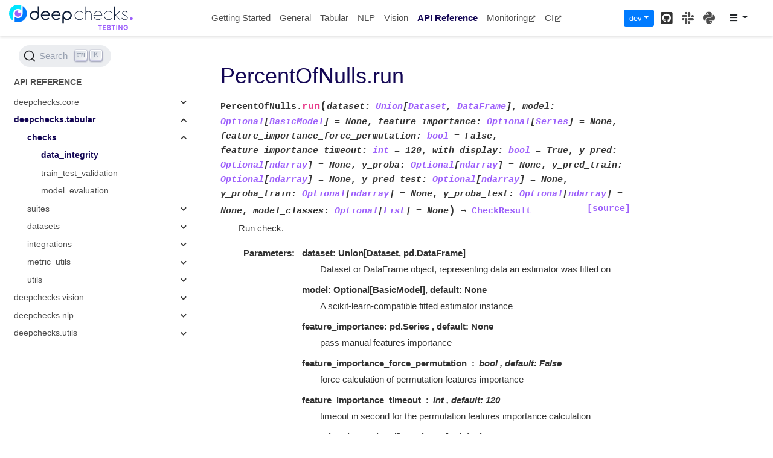

--- FILE ---
content_type: text/html; charset=utf-8
request_url: https://docs.deepchecks.com/stable/api/generated/deepchecks.tabular.checks.data_integrity.PercentOfNulls.run.html
body_size: 12033
content:

<!DOCTYPE html>

<html>
  <head>
    <meta charset="utf-8" />
    <meta name="viewport" content="width=device-width, initial-scale=1.0" /><meta name="generator" content="Docutils 0.17.1: http://docutils.sourceforge.net/" />

<!-- Google Tag Manager -->
<script>(function (w, d, s, l, i) {
        w[l] = w[l] || []; w[l].push({
            'gtm.start':
                new Date().getTime(), event: 'gtm.js'
        }); var f = d.getElementsByTagName(s)[0],
            j = d.createElement(s), dl = l != 'dataLayer' ? '&l=' + l : ''; j.async = true; j.src =
                'https://www.googletagmanager.com/gtm.js?id=' + i + dl; f.parentNode.insertBefore(j, f);
    })(window, document, 'script', 'dataLayer', 'GTM-NNKXRJQ');</script>
<!-- End Google Tag Manager -->
<meta name="title" content="PercentOfNulls.run | Deepchecks Documentation">
<meta name="description" content="Do you need to know more about PercentOfNulls.run? Read more at Deepchecks Online Documentation">
<meta name="docsearch:version" content="dev">


<!-- Warning: 
        The 'shortcut link' type is often seen before icon, but this link type is non-conforming, 
        ignored and web authors must not use it anymore. 
        MDN docs https://developer.mozilla.org/en-US/docs/Web/HTML/Link_types
    -->
<link rel="shortcut icon" href="/_static/favicons/favicon.ico">
<link rel="canonical" href="https://docs.deepchecks.com/stable/api/generated/deepchecks.tabular.checks.data_integrity.PercentOfNulls.run.html" />

<link rel="icon" href="/_static/favicons/favicon.png" sizes="32x32">
<link rel="icon" href="/_static/favicons/favicon.png" sizes="192x192">

<!-- Note: 
        Apple's iOS does not use this 'link' type, nor the 'sizes' attribute, 
        like others mobile browsers do, to select a webpage icon for Web Clip 
        or a start-up placeholder. Instead it uses the non-standard 'apple-touch-icon'.
        MDN docs: https://developer.mozilla.org/en-US/docs/Web/HTML/Link_types;
        Safari Web Content Guide: https://developer.apple.com/library/archive/documentation/AppleApplications/Reference/SafariWebContent/ConfiguringWebApplications/ConfiguringWebApplications.html#//apple_ref/doc/uid/TP40002051-CH3-SW4
    -->
<link rel="apple-touch-icon" href="/_static/favicons/apple-touch-icon.png" sizes="32x32">
<link rel="apple-touch-icon" href="/_static/favicons/apple-touch-icon.png" sizes="192x192">
<link rel="stylesheet" href="https://cdn.jsdelivr.net/npm/@docsearch/css@3" />


    <title>PercentOfNulls.run &#8212; Deepchecks Documentation</title>
    
  <!-- Loaded before other Sphinx assets -->
  <link href="../../_static/styles/theme.css?digest=1999514e3f237ded88cf" rel="stylesheet">
<link href="../../_static/styles/pydata-sphinx-theme.css?digest=1999514e3f237ded88cf" rel="stylesheet">

    
  <link rel="stylesheet"
    href="../../_static/vendor/fontawesome/5.13.0/css/all.min.css">
  <link rel="preload" as="font" type="font/woff2" crossorigin
    href="../../_static/vendor/fontawesome/5.13.0/webfonts/fa-solid-900.woff2">
  <link rel="preload" as="font" type="font/woff2" crossorigin
    href="../../_static/vendor/fontawesome/5.13.0/webfonts/fa-brands-400.woff2">

    <link rel="stylesheet" type="text/css" href="../../_static/pygments.css" />
    <link rel="stylesheet" type="text/css" href="../../_static/copybutton.css" />
    <link rel="stylesheet" type="text/css" href="../../_static/sg_gallery.css" />
    <link rel="stylesheet" type="text/css" href="../../_static/sg_gallery-binder.css" />
    <link rel="stylesheet" type="text/css" href="../../_static/sg_gallery-dataframe.css" />
    <link rel="stylesheet" type="text/css" href="../../_static/sg_gallery-rendered-html.css" />
    <link rel="stylesheet" type="text/css" href="../../_static/sg_gallery.css" />
    <link rel="stylesheet" type="text/css" href="../../_static/css/rtd_sphinx_search.min.css" />
    <link rel="stylesheet" type="text/css" href="../../_static/design-style.1e8bd061cd6da7fc9cf755528e8ffc24.min.css" />
    <link rel="stylesheet" type="text/css" href="../../_static/css/custom.css" />
    
  <!-- Pre-loaded scripts that we'll load fully later -->
  <link rel="preload" as="script" href="../../_static/scripts/pydata-sphinx-theme.js?digest=1999514e3f237ded88cf">

<script src="https://code.jquery.com/jquery-3.6.0.min.js"></script>
<script src="https://cdnjs.cloudflare.com/ajax/libs/require.js/2.3.6/require.min.js" crossorigin="anonymous"></script>
<script src="https://unpkg.com/@jupyter-widgets/html-manager@^0.20.0/dist/embed-amd.js"
    crossorigin="anonymous"></script>

    <link rel="shortcut icon" href="../../_static/favicon.ico"/>
    <link rel="index" title="Index" href="../../genindex.html" />
    <link rel="search" title="Search" href="../../search.html" />
    <link rel="next" title="PercentOfNulls.run_logic" href="deepchecks.tabular.checks.data_integrity.PercentOfNulls.run_logic.html" />
    <link rel="prev" title="PercentOfNulls.remove_condition" href="deepchecks.tabular.checks.data_integrity.PercentOfNulls.remove_condition.html" />
    <meta name="viewport" content="width=device-width, initial-scale=1" />
    <meta name="docsearch:language" content="None">
    

    <!-- Google Analytics -->
    
  </head>

<body data-spy="scroll" data-target="#bd-toc-nav">
    <!-- Google Tag Manager (noscript) -->
    <noscript><iframe src="https://www.googletagmanager.com/ns.html?id=GTM-NNKXRJQ" height="0" width="0"
            style="display:none;visibility:hidden"></iframe></noscript>
    <!-- End Google Tag Manager (noscript) -->
    <script>
        require.config({
            paths: {
                "docsearchLib": "https://cdn.jsdelivr.net/npm/@docsearch/js@3?noext",
                "clipboardjs": "/dev/_static/clipboard.min"
            }
        }

        );
        require(["docsearchLib"], function (docsearch) {
            docsearch({
                appId: "3UQ0BSGJ1N", apiKey: "83d250f88e29e9906a50ddf40a1871ce", indexName: "deepchecks", container: '#algolia-search', debug: false,
                searchParameters: {
                    facetFilters: ["version:dev"]
                }
            });
        });
        require(["clipboardjs"], function(clipboardJS) {
            window.ClipboardJS=clipboardJS
        });
    </script>
    <div style="display:none;" id="dc-submodule">tabular</div>
    <script data-url_root="/" id="documentation_options" src="/dev/_static/documentation_options.js"></script>
    <script src="/dev/_static/copybutton.js"></script>

    
    <div class="container-fluid" id="banner"></div>

    
    <nav class="navbar navbar-light navbar-expand-lg bg-light fixed-top bd-navbar" id="navbar-main"><div class="container-xl">

  <div id="navbar-start">
    
    

<a class="navbar-brand" href="../../index.html">
  <img src="../../_static/deepchecks-testing-logo.svg" class="logo" alt="logo">
</a>


    
  </div>

  <button class="navbar-toggler" type="button" data-toggle="collapse" data-target="#navbar-collapsible" aria-controls="navbar-collapsible" aria-expanded="false" aria-label="Toggle navigation">
    <span class="navbar-toggler-icon"></span>
  </button>

  
  <div id="navbar-collapsible" class="col-lg-9 collapse navbar-collapse">
    <div id="navbar-center" class="mr-auto">
      
      <div class="navbar-center-item">
        <ul id="navbar-main-elements" class="navbar-nav">
    <li class="toctree-l1 nav-item">
 <a class="reference internal nav-link" href="../../getting-started/index.html">
  Getting Started
 </a>
</li>

<li class="toctree-l1 nav-item">
 <a class="reference internal nav-link" href="../../general/index.html">
  General
 </a>
</li>

<li class="toctree-l1 nav-item">
 <a class="reference internal nav-link" href="../../tabular/index.html">
  Tabular
 </a>
</li>

<li class="toctree-l1 nav-item">
 <a class="reference internal nav-link" href="../../nlp/index.html">
  NLP
 </a>
</li>

<li class="toctree-l1 nav-item">
 <a class="reference internal nav-link" href="../../vision/index.html">
  Vision
 </a>
</li>

<li class="toctree-l1 current active nav-item">
 <a class="reference internal nav-link" href="../index.html">
  API Reference
 </a>
</li>

    
    <li class="nav-item">
        <a class="nav-link nav-external" href="https://docs.deepchecks.com/monitoring">Monitoring<i class="fas fa-external-link-alt"></i></a>
    </li>
    
    <li class="nav-item">
        <a class="nav-link nav-external" href="https://docs.deepchecks.com/stable/general/usage/ci_cd.html">CI<i class="fas fa-external-link-alt"></i></a>
    </li>
    
</ul>
      </div>
      
    </div>

    <div id="navbar-end">
      
      <div class="navbar-end-item">
        <div class="dropdown" id="version_switcher">
    <button type="button" class="btn btn-primary btn-sm navbar-btn dropdown-toggle" id="version_switcher_button" data-toggle="dropdown">
        dev  <!-- this text may get changed later by javascript -->
        <span class="caret"></span>
    </button>
    <div id="version_switcher_menu" class="dropdown-menu list-group-flush py-0" aria-labelledby="version_switcher_button">
    <!-- dropdown will be populated by javascript on page load -->
    </div>
</div>

<!-- NOTE: this JS must live here (not in our global JS file) because it relies
     on being processed by Jinja before it is run (specifically for replacing
     variables api/generated/deepchecks.tabular.checks.data_integrity.PercentOfNulls.run and {'json_url': 'https://docs.deepchecks.com/dev/_static/switcher.json', 'version_match': 'dev', 'url_template': 'https://docs.deepchecks.com/{version}/'}.
-->

<script type="text/javascript">
// Check if corresponding page path exists in other version of docs
// and, if so, go there instead of the homepage of the other docs version
function checkPageExistsAndRedirect(event) {
    const currentFilePath = "api/generated/deepchecks.tabular.checks.data_integrity.PercentOfNulls.run.html",
          tryUrl = event.target.getAttribute("href");
    let otherDocsHomepage = tryUrl.replace(currentFilePath, "");
    $.ajax({
        type: 'HEAD',
        url: tryUrl,
        // if the page exists, go there
        success: function() {
            location.href = tryUrl;
        }
    }).fail(function() {
        location.href = otherDocsHomepage;
    });
    // this prevents the browser from following the href of the clicked node
    // (which is fine because this function takes care of redirecting)
    return false;
}

// Populate the version switcher from the JSON config file
(function () {
    $.getJSON("https://docs.deepchecks.com/dev/_static/switcher.json", function(data, textStatus, jqXHR) {
        const currentFilePath = "api/generated/deepchecks.tabular.checks.data_integrity.PercentOfNulls.run.html";
        // create links to the corresponding page in the other docs versions
        $.each(data, function(index, entry) {
            // if no custom name specified (e.g., "latest"), use version string
            if (!("name" in entry)) {
                entry.name = entry.version;
            }
            // create the node
            const node = document.createElement("a");
            node.setAttribute("class", "list-group-item list-group-item-action py-1");
            node.textContent = `${entry.name}`;
            node.setAttribute("href", `${entry.url}${currentFilePath}`);
            // on click, AJAX calls will check if the linked page exists before
            // trying to redirect, and if not, will redirect to the homepage
            // for that version of the docs.
            node.onclick = checkPageExistsAndRedirect;
            // Add dataset values for the version and name in case people want
            // to apply CSS styling based on this information.
            node.dataset["versionName"] = entry.name;
            node.dataset["version"] = entry.version;

            $("#version_switcher_menu").append(node);
            // replace dropdown button text with the preferred display name of
            // this version, rather than using sphinx's dev variable.
            // also highlight the dropdown entry for the currently-viewed
            // version's entry
            if (entry.version == "dev") {
                node.classList.add("active");
                let btn = document.getElementById("version_switcher_button");
                btn.innerText = btn.dataset["activeVersionName"] = entry.name;
                btn.dataset["activeVersion"] = entry.version;
            }
        });
    });
})();
</script>
      </div>
      
      <div class="navbar-end-item">
        <ul id="navbar-icon-links" class="navbar-nav" aria-label="Quick Links">
        <li class="nav-item">
          <a class="nav-link" href="https://github.com/deepchecks/deepchecks" rel="noopener" target="_blank" title="GitHub"><span><i class="fab fa-github-square"></i></span>
            <label class="sr-only">GitHub</label></a>
        </li>
        <li class="nav-item">
          <a class="nav-link" href="https://deepchecks.com/slack" rel="noopener" target="_blank" title="Slack"><span><i class="fab fa-slack"></i></span>
            <label class="sr-only">Slack</label></a>
        </li>
        <li class="nav-item">
          <a class="nav-link" href="https://pypi.org/project/deepchecks/" rel="noopener" target="_blank" title="PyPI"><span><i class="fab fa-python"></i></span>
            <label class="sr-only">PyPI</label></a>
        </li>
      </ul>
      </div>
      
      <div class="navbar-end-item">
        <div id="topright-dropdown-menu" class="dropdown" style="width: fit-content;">
    <a 
        class="btn dropdown-toggle" 
        id="topright-dropdown-menu-link" 
        data-toggle="dropdown" 
        aria-haspopup="true" 
        aria-expanded="false"
        data-offset="-100,10">
            <i class="fas fa-bars"></i>
    </a>
    <div class="dropdown-menu" aria-labelledby="topright-dropdown-menu-link" x-placement="bottom-start">
        <a class="dropdown-item" href="https://github.com/deepchecks/deepchecks/issues/new?title=[Docs] Documentation contains a mistake.&body=Package Version: dev;
Page: api/generated/deepchecks.tabular.checks.data_integrity.PercentOfNulls.run&labels=labels=chore/documentation" target="_blank" rel="noopener noreferrer">
            <i class="fas fa-pencil-alt"></i> Report a problem
        </a>
        
            <a 
                
                    href="/dev/_sources/api/generated/deepchecks.tabular.checks.data_integrity.PercentOfNulls.run.rst.txt"
                
                
                class="dropdown-item" 
                target="_blank" 
                rel="noopener noreferrer">
                <i class="fas fa-code"></i> Show Source
            </a>
        
    </div>
</div>
      </div>
      
    </div>
  </div>
</div>
    </nav>
    

    <div class="container-xl">
      <div class="row">
          
            
            <!-- Only show if we have sidebars configured, else just a small margin  -->
            <div class="col-12 col-md-3 bd-sidebar">
              <div class="sidebar-start-items"><div id="algolia-search">
<!-- <form class="bd-search d-flex align-items-center" action="../../search.html" method="get">
  <i class="icon fas fa-search"></i>
  <input type="search" class="form-control" name="q" id="search-input" placeholder="Search the docs ..." aria-label="Search the docs ..." autocomplete="off" >
</form> -->
</div><nav class="bd-links" id="bd-docs-nav" aria-label="Main navigation">
  <div class="bd-toc-item active">
    <p aria-level="2" class="caption" role="heading">
 <span class="caption-text">
  API Reference
 </span>
</p>
<ul class="current nav bd-sidenav">
 <li class="toctree-l1 has-children">
  <a class="reference internal" href="../deepchecks.core.html">
   deepchecks.core
  </a>
  <input class="toctree-checkbox" id="toctree-checkbox-1" name="toctree-checkbox-1" type="checkbox"/>
  <label for="toctree-checkbox-1">
   <i class="fas fa-chevron-down">
   </i>
  </label>
  <ul>
   <li class="toctree-l2 has-children">
    <a class="reference internal" href="deepchecks.core.checks.html">
     checks
    </a>
    <input class="toctree-checkbox" id="toctree-checkbox-2" name="toctree-checkbox-2" type="checkbox"/>
    <label for="toctree-checkbox-2">
     <i class="fas fa-chevron-down">
     </i>
    </label>
    <ul>
     <li class="toctree-l3">
      <a class="reference internal" href="deepchecks.core.checks.DatasetKind.html">
       DatasetKind
      </a>
     </li>
     <li class="toctree-l3">
      <a class="reference internal" href="deepchecks.core.checks.BaseCheck.html">
       BaseCheck
      </a>
     </li>
     <li class="toctree-l3">
      <a class="reference internal" href="deepchecks.core.checks.SingleDatasetBaseCheck.html">
       SingleDatasetBaseCheck
      </a>
     </li>
     <li class="toctree-l3">
      <a class="reference internal" href="deepchecks.core.checks.TrainTestBaseCheck.html">
       TrainTestBaseCheck
      </a>
     </li>
     <li class="toctree-l3">
      <a class="reference internal" href="deepchecks.core.checks.ModelOnlyBaseCheck.html">
       ModelOnlyBaseCheck
      </a>
     </li>
    </ul>
   </li>
   <li class="toctree-l2 has-children">
    <a class="reference internal" href="deepchecks.core.errors.html">
     errors
    </a>
    <input class="toctree-checkbox" id="toctree-checkbox-3" name="toctree-checkbox-3" type="checkbox"/>
    <label for="toctree-checkbox-3">
     <i class="fas fa-chevron-down">
     </i>
    </label>
    <ul>
     <li class="toctree-l3">
      <a class="reference internal" href="deepchecks.core.errors.DeepchecksValueError.html">
       DeepchecksValueError
      </a>
     </li>
     <li class="toctree-l3">
      <a class="reference internal" href="deepchecks.core.errors.DeepchecksNotSupportedError.html">
       DeepchecksNotSupportedError
      </a>
     </li>
     <li class="toctree-l3">
      <a class="reference internal" href="deepchecks.core.errors.DeepchecksProcessError.html">
       DeepchecksProcessError
      </a>
     </li>
     <li class="toctree-l3">
      <a class="reference internal" href="deepchecks.core.errors.NumberOfFeaturesLimitError.html">
       NumberOfFeaturesLimitError
      </a>
     </li>
     <li class="toctree-l3">
      <a class="reference internal" href="deepchecks.core.errors.DatasetValidationError.html">
       DatasetValidationError
      </a>
     </li>
     <li class="toctree-l3">
      <a class="reference internal" href="deepchecks.core.errors.ModelValidationError.html">
       ModelValidationError
      </a>
     </li>
     <li class="toctree-l3">
      <a class="reference internal" href="deepchecks.core.errors.DeepchecksNotImplementedError.html">
       DeepchecksNotImplementedError
      </a>
     </li>
     <li class="toctree-l3">
      <a class="reference internal" href="deepchecks.core.errors.ValidationError.html">
       ValidationError
      </a>
     </li>
     <li class="toctree-l3">
      <a class="reference internal" href="deepchecks.core.errors.DeepchecksBaseError.html">
       DeepchecksBaseError
      </a>
     </li>
     <li class="toctree-l3">
      <a class="reference internal" href="deepchecks.core.errors.NotEnoughSamplesError.html">
       NotEnoughSamplesError
      </a>
     </li>
     <li class="toctree-l3">
      <a class="reference internal" href="deepchecks.core.errors.DeepchecksTimeoutError.html">
       DeepchecksTimeoutError
      </a>
     </li>
    </ul>
   </li>
   <li class="toctree-l2 has-children">
    <a class="reference internal" href="deepchecks.core.BaseCheck.html">
     BaseCheck
    </a>
    <input class="toctree-checkbox" id="toctree-checkbox-4" name="toctree-checkbox-4" type="checkbox"/>
    <label for="toctree-checkbox-4">
     <i class="fas fa-chevron-down">
     </i>
    </label>
    <ul>
     <li class="toctree-l3">
      <a class="reference internal" href="deepchecks.core.BaseCheck.add_condition.html">
       BaseCheck.add_condition
      </a>
     </li>
     <li class="toctree-l3">
      <a class="reference internal" href="deepchecks.core.BaseCheck.clean_conditions.html">
       BaseCheck.clean_conditions
      </a>
     </li>
     <li class="toctree-l3">
      <a class="reference internal" href="deepchecks.core.BaseCheck.conditions_decision.html">
       BaseCheck.conditions_decision
      </a>
     </li>
     <li class="toctree-l3">
      <a class="reference internal" href="deepchecks.core.BaseCheck.config.html">
       BaseCheck.config
      </a>
     </li>
     <li class="toctree-l3">
      <a class="reference internal" href="deepchecks.core.BaseCheck.from_config.html">
       BaseCheck.from_config
      </a>
     </li>
     <li class="toctree-l3">
      <a class="reference internal" href="deepchecks.core.BaseCheck.from_json.html">
       BaseCheck.from_json
      </a>
     </li>
     <li class="toctree-l3">
      <a class="reference internal" href="deepchecks.core.BaseCheck.metadata.html">
       BaseCheck.metadata
      </a>
     </li>
     <li class="toctree-l3">
      <a class="reference internal" href="deepchecks.core.BaseCheck.name.html">
       BaseCheck.name
      </a>
     </li>
     <li class="toctree-l3">
      <a class="reference internal" href="deepchecks.core.BaseCheck.params.html">
       BaseCheck.params
      </a>
     </li>
     <li class="toctree-l3">
      <a class="reference internal" href="deepchecks.core.BaseCheck.remove_condition.html">
       BaseCheck.remove_condition
      </a>
     </li>
     <li class="toctree-l3">
      <a class="reference internal" href="deepchecks.core.BaseCheck.run.html">
       BaseCheck.run
      </a>
     </li>
     <li class="toctree-l3">
      <a class="reference internal" href="deepchecks.core.BaseCheck.to_json.html">
       BaseCheck.to_json
      </a>
     </li>
    </ul>
   </li>
   <li class="toctree-l2 has-children">
    <a class="reference internal" href="deepchecks.core.CheckResult.html">
     CheckResult
    </a>
    <input class="toctree-checkbox" id="toctree-checkbox-5" name="toctree-checkbox-5" type="checkbox"/>
    <label for="toctree-checkbox-5">
     <i class="fas fa-chevron-down">
     </i>
    </label>
    <ul>
     <li class="toctree-l3">
      <a class="reference internal" href="deepchecks.core.CheckResult.html_serializer.html">
       CheckResult.html_serializer
      </a>
     </li>
     <li class="toctree-l3">
      <a class="reference internal" href="deepchecks.core.CheckResult.ipython_serializer.html">
       CheckResult.ipython_serializer
      </a>
     </li>
     <li class="toctree-l3">
      <a class="reference internal" href="deepchecks.core.CheckResult.priority.html">
       CheckResult.priority
      </a>
     </li>
     <li class="toctree-l3">
      <a class="reference internal" href="deepchecks.core.CheckResult.run_time.html">
       CheckResult.run_time
      </a>
     </li>
     <li class="toctree-l3">
      <a class="reference internal" href="deepchecks.core.CheckResult.widget_serializer.html">
       CheckResult.widget_serializer
      </a>
     </li>
     <li class="toctree-l3">
      <a class="reference internal" href="deepchecks.core.CheckResult.value.html">
       CheckResult.value
      </a>
     </li>
     <li class="toctree-l3">
      <a class="reference internal" href="deepchecks.core.CheckResult.header.html">
       CheckResult.header
      </a>
     </li>
     <li class="toctree-l3">
      <a class="reference internal" href="deepchecks.core.CheckResult.display.html">
       CheckResult.display
      </a>
     </li>
     <li class="toctree-l3">
      <a class="reference internal" href="deepchecks.core.CheckResult.conditions_results.html">
       CheckResult.conditions_results
      </a>
     </li>
     <li class="toctree-l3">
      <a class="reference internal" href="deepchecks.core.CheckResult.display_check.html">
       CheckResult.display_check
      </a>
     </li>
     <li class="toctree-l3">
      <a class="reference internal" href="deepchecks.core.CheckResult.from_json.html">
       CheckResult.from_json
      </a>
     </li>
     <li class="toctree-l3">
      <a class="reference internal" href="deepchecks.core.CheckResult.get_check_id.html">
       CheckResult.get_check_id
      </a>
     </li>
     <li class="toctree-l3">
      <a class="reference internal" href="deepchecks.core.CheckResult.get_header.html">
       CheckResult.get_header
      </a>
     </li>
     <li class="toctree-l3">
      <a class="reference internal" href="deepchecks.core.CheckResult.get_metadata.html">
       CheckResult.get_metadata
      </a>
     </li>
     <li class="toctree-l3">
      <a class="reference internal" href="deepchecks.core.CheckResult.have_conditions.html">
       CheckResult.have_conditions
      </a>
     </li>
     <li class="toctree-l3">
      <a class="reference internal" href="deepchecks.core.CheckResult.have_display.html">
       CheckResult.have_display
      </a>
     </li>
     <li class="toctree-l3">
      <a class="reference internal" href="deepchecks.core.CheckResult.passed_conditions.html">
       CheckResult.passed_conditions
      </a>
     </li>
     <li class="toctree-l3">
      <a class="reference internal" href="deepchecks.core.CheckResult.process_conditions.html">
       CheckResult.process_conditions
      </a>
     </li>
     <li class="toctree-l3">
      <a class="reference internal" href="deepchecks.core.CheckResult.reduce_output.html">
       CheckResult.reduce_output
      </a>
     </li>
     <li class="toctree-l3">
      <a class="reference internal" href="deepchecks.core.CheckResult.save_as_html.html">
       CheckResult.save_as_html
      </a>
     </li>
     <li class="toctree-l3">
      <a class="reference internal" href="deepchecks.core.CheckResult.show.html">
       CheckResult.show
      </a>
     </li>
     <li class="toctree-l3">
      <a class="reference internal" href="deepchecks.core.CheckResult.show_in_iframe.html">
       CheckResult.show_in_iframe
      </a>
     </li>
     <li class="toctree-l3">
      <a class="reference internal" href="deepchecks.core.CheckResult.show_in_window.html">
       CheckResult.show_in_window
      </a>
     </li>
     <li class="toctree-l3">
      <a class="reference internal" href="deepchecks.core.CheckResult.show_not_interactive.html">
       CheckResult.show_not_interactive
      </a>
     </li>
     <li class="toctree-l3">
      <a class="reference internal" href="deepchecks.core.CheckResult.to_json.html">
       CheckResult.to_json
      </a>
     </li>
     <li class="toctree-l3">
      <a class="reference internal" href="deepchecks.core.CheckResult.to_wandb.html">
       CheckResult.to_wandb
      </a>
     </li>
     <li class="toctree-l3">
      <a class="reference internal" href="deepchecks.core.CheckResult.to_widget.html">
       CheckResult.to_widget
      </a>
     </li>
    </ul>
   </li>
   <li class="toctree-l2 has-children">
    <a class="reference internal" href="deepchecks.core.CheckFailure.html">
     CheckFailure
    </a>
    <input class="toctree-checkbox" id="toctree-checkbox-6" name="toctree-checkbox-6" type="checkbox"/>
    <label for="toctree-checkbox-6">
     <i class="fas fa-chevron-down">
     </i>
    </label>
    <ul>
     <li class="toctree-l3">
      <a class="reference internal" href="deepchecks.core.CheckFailure.html_serializer.html">
       CheckFailure.html_serializer
      </a>
     </li>
     <li class="toctree-l3">
      <a class="reference internal" href="deepchecks.core.CheckFailure.ipython_serializer.html">
       CheckFailure.ipython_serializer
      </a>
     </li>
     <li class="toctree-l3">
      <a class="reference internal" href="deepchecks.core.CheckFailure.run_time.html">
       CheckFailure.run_time
      </a>
     </li>
     <li class="toctree-l3">
      <a class="reference internal" href="deepchecks.core.CheckFailure.widget_serializer.html">
       CheckFailure.widget_serializer
      </a>
     </li>
     <li class="toctree-l3">
      <a class="reference internal" href="deepchecks.core.CheckFailure.display_check.html">
       CheckFailure.display_check
      </a>
     </li>
     <li class="toctree-l3">
      <a class="reference internal" href="deepchecks.core.CheckFailure.from_json.html">
       CheckFailure.from_json
      </a>
     </li>
     <li class="toctree-l3">
      <a class="reference internal" href="deepchecks.core.CheckFailure.get_check_id.html">
       CheckFailure.get_check_id
      </a>
     </li>
     <li class="toctree-l3">
      <a class="reference internal" href="deepchecks.core.CheckFailure.get_header.html">
       CheckFailure.get_header
      </a>
     </li>
     <li class="toctree-l3">
      <a class="reference internal" href="deepchecks.core.CheckFailure.get_metadata.html">
       CheckFailure.get_metadata
      </a>
     </li>
     <li class="toctree-l3">
      <a class="reference internal" href="deepchecks.core.CheckFailure.print_traceback.html">
       CheckFailure.print_traceback
      </a>
     </li>
     <li class="toctree-l3">
      <a class="reference internal" href="deepchecks.core.CheckFailure.save_as_html.html">
       CheckFailure.save_as_html
      </a>
     </li>
     <li class="toctree-l3">
      <a class="reference internal" href="deepchecks.core.CheckFailure.show.html">
       CheckFailure.show
      </a>
     </li>
     <li class="toctree-l3">
      <a class="reference internal" href="deepchecks.core.CheckFailure.show_in_iframe.html">
       CheckFailure.show_in_iframe
      </a>
     </li>
     <li class="toctree-l3">
      <a class="reference internal" href="deepchecks.core.CheckFailure.show_in_window.html">
       CheckFailure.show_in_window
      </a>
     </li>
     <li class="toctree-l3">
      <a class="reference internal" href="deepchecks.core.CheckFailure.show_not_interactive.html">
       CheckFailure.show_not_interactive
      </a>
     </li>
     <li class="toctree-l3">
      <a class="reference internal" href="deepchecks.core.CheckFailure.to_json.html">
       CheckFailure.to_json
      </a>
     </li>
     <li class="toctree-l3">
      <a class="reference internal" href="deepchecks.core.CheckFailure.to_wandb.html">
       CheckFailure.to_wandb
      </a>
     </li>
     <li class="toctree-l3">
      <a class="reference internal" href="deepchecks.core.CheckFailure.to_widget.html">
       CheckFailure.to_widget
      </a>
     </li>
    </ul>
   </li>
   <li class="toctree-l2 has-children">
    <a class="reference internal" href="deepchecks.core.Condition.html">
     Condition
    </a>
    <input class="toctree-checkbox" id="toctree-checkbox-7" name="toctree-checkbox-7" type="checkbox"/>
    <label for="toctree-checkbox-7">
     <i class="fas fa-chevron-down">
     </i>
    </label>
    <ul>
     <li class="toctree-l3">
      <a class="reference internal" href="deepchecks.core.Condition.name.html">
       Condition.name
      </a>
     </li>
     <li class="toctree-l3">
      <a class="reference internal" href="deepchecks.core.Condition.function.html">
       Condition.function
      </a>
     </li>
     <li class="toctree-l3">
      <a class="reference internal" href="deepchecks.core.Condition.params.html">
       Condition.params
      </a>
     </li>
    </ul>
   </li>
   <li class="toctree-l2 has-children">
    <a class="reference internal" href="deepchecks.core.ConditionResult.html">
     ConditionResult
    </a>
    <input class="toctree-checkbox" id="toctree-checkbox-8" name="toctree-checkbox-8" type="checkbox"/>
    <label for="toctree-checkbox-8">
     <i class="fas fa-chevron-down">
     </i>
    </label>
    <ul>
     <li class="toctree-l3">
      <a class="reference internal" href="deepchecks.core.ConditionResult.priority.html">
       ConditionResult.priority
      </a>
     </li>
     <li class="toctree-l3">
      <a class="reference internal" href="deepchecks.core.ConditionResult.category.html">
       ConditionResult.category
      </a>
     </li>
     <li class="toctree-l3">
      <a class="reference internal" href="deepchecks.core.ConditionResult.details.html">
       ConditionResult.details
      </a>
     </li>
     <li class="toctree-l3">
      <a class="reference internal" href="deepchecks.core.ConditionResult.name.html">
       ConditionResult.name
      </a>
     </li>
     <li class="toctree-l3">
      <a class="reference internal" href="deepchecks.core.ConditionResult.get_icon.html">
       ConditionResult.get_icon
      </a>
     </li>
     <li class="toctree-l3">
      <a class="reference internal" href="deepchecks.core.ConditionResult.is_pass.html">
       ConditionResult.is_pass
      </a>
     </li>
     <li class="toctree-l3">
      <a class="reference internal" href="deepchecks.core.ConditionResult.set_name.html">
       ConditionResult.set_name
      </a>
     </li>
    </ul>
   </li>
   <li class="toctree-l2">
    <a class="reference internal" href="deepchecks.core.ConditionCategory.html">
     ConditionCategory
    </a>
   </li>
   <li class="toctree-l2 has-children">
    <a class="reference internal" href="deepchecks.core.BaseSuite.html">
     BaseSuite
    </a>
    <input class="toctree-checkbox" id="toctree-checkbox-9" name="toctree-checkbox-9" type="checkbox"/>
    <label for="toctree-checkbox-9">
     <i class="fas fa-chevron-down">
     </i>
    </label>
    <ul>
     <li class="toctree-l3">
      <a class="reference internal" href="deepchecks.core.BaseSuite.checks.html">
       BaseSuite.checks
      </a>
     </li>
     <li class="toctree-l3">
      <a class="reference internal" href="deepchecks.core.BaseSuite.name.html">
       BaseSuite.name
      </a>
     </li>
     <li class="toctree-l3">
      <a class="reference internal" href="deepchecks.core.BaseSuite.add.html">
       BaseSuite.add
      </a>
     </li>
     <li class="toctree-l3">
      <a class="reference internal" href="deepchecks.core.BaseSuite.config.html">
       BaseSuite.config
      </a>
     </li>
     <li class="toctree-l3">
      <a class="reference internal" href="deepchecks.core.BaseSuite.from_config.html">
       BaseSuite.from_config
      </a>
     </li>
     <li class="toctree-l3">
      <a class="reference internal" href="deepchecks.core.BaseSuite.from_json.html">
       BaseSuite.from_json
      </a>
     </li>
     <li class="toctree-l3">
      <a class="reference internal" href="deepchecks.core.BaseSuite.remove.html">
       BaseSuite.remove
      </a>
     </li>
     <li class="toctree-l3">
      <a class="reference internal" href="deepchecks.core.BaseSuite.supported_checks.html">
       BaseSuite.supported_checks
      </a>
     </li>
     <li class="toctree-l3">
      <a class="reference internal" href="deepchecks.core.BaseSuite.to_json.html">
       BaseSuite.to_json
      </a>
     </li>
    </ul>
   </li>
   <li class="toctree-l2 has-children">
    <a class="reference internal" href="deepchecks.core.SuiteResult.html">
     SuiteResult
    </a>
    <input class="toctree-checkbox" id="toctree-checkbox-10" name="toctree-checkbox-10" type="checkbox"/>
    <label for="toctree-checkbox-10">
     <i class="fas fa-chevron-down">
     </i>
    </label>
    <ul>
     <li class="toctree-l3">
      <a class="reference internal" href="deepchecks.core.SuiteResult.html_serializer.html">
       SuiteResult.html_serializer
      </a>
     </li>
     <li class="toctree-l3">
      <a class="reference internal" href="deepchecks.core.SuiteResult.ipython_serializer.html">
       SuiteResult.ipython_serializer
      </a>
     </li>
     <li class="toctree-l3">
      <a class="reference internal" href="deepchecks.core.SuiteResult.widget_serializer.html">
       SuiteResult.widget_serializer
      </a>
     </li>
     <li class="toctree-l3">
      <a class="reference internal" href="deepchecks.core.SuiteResult.name.html">
       SuiteResult.name
      </a>
     </li>
     <li class="toctree-l3">
      <a class="reference internal" href="deepchecks.core.SuiteResult.extra_info.html">
       SuiteResult.extra_info
      </a>
     </li>
     <li class="toctree-l3">
      <a class="reference internal" href="deepchecks.core.SuiteResult.results.html">
       SuiteResult.results
      </a>
     </li>
     <li class="toctree-l3">
      <a class="reference internal" href="deepchecks.core.SuiteResult.from_json.html">
       SuiteResult.from_json
      </a>
     </li>
     <li class="toctree-l3">
      <a class="reference internal" href="deepchecks.core.SuiteResult.get_not_passed_checks.html">
       SuiteResult.get_not_passed_checks
      </a>
     </li>
     <li class="toctree-l3">
      <a class="reference internal" href="deepchecks.core.SuiteResult.get_not_ran_checks.html">
       SuiteResult.get_not_ran_checks
      </a>
     </li>
     <li class="toctree-l3">
      <a class="reference internal" href="deepchecks.core.SuiteResult.get_passed_checks.html">
       SuiteResult.get_passed_checks
      </a>
     </li>
     <li class="toctree-l3">
      <a class="reference internal" href="deepchecks.core.SuiteResult.passed.html">
       SuiteResult.passed
      </a>
     </li>
     <li class="toctree-l3">
      <a class="reference internal" href="deepchecks.core.SuiteResult.save_as_cml_markdown.html">
       SuiteResult.save_as_cml_markdown
      </a>
     </li>
     <li class="toctree-l3">
      <a class="reference internal" href="deepchecks.core.SuiteResult.save_as_html.html">
       SuiteResult.save_as_html
      </a>
     </li>
     <li class="toctree-l3">
      <a class="reference internal" href="deepchecks.core.SuiteResult.select_results.html">
       SuiteResult.select_results
      </a>
     </li>
     <li class="toctree-l3">
      <a class="reference internal" href="deepchecks.core.SuiteResult.show.html">
       SuiteResult.show
      </a>
     </li>
     <li class="toctree-l3">
      <a class="reference internal" href="deepchecks.core.SuiteResult.show_in_iframe.html">
       SuiteResult.show_in_iframe
      </a>
     </li>
     <li class="toctree-l3">
      <a class="reference internal" href="deepchecks.core.SuiteResult.show_in_window.html">
       SuiteResult.show_in_window
      </a>
     </li>
     <li class="toctree-l3">
      <a class="reference internal" href="deepchecks.core.SuiteResult.show_not_interactive.html">
       SuiteResult.show_not_interactive
      </a>
     </li>
     <li class="toctree-l3">
      <a class="reference internal" href="deepchecks.core.SuiteResult.to_json.html">
       SuiteResult.to_json
      </a>
     </li>
     <li class="toctree-l3">
      <a class="reference internal" href="deepchecks.core.SuiteResult.to_wandb.html">
       SuiteResult.to_wandb
      </a>
     </li>
     <li class="toctree-l3">
      <a class="reference internal" href="deepchecks.core.SuiteResult.to_widget.html">
       SuiteResult.to_widget
      </a>
     </li>
    </ul>
   </li>
  </ul>
 </li>
 <li class="toctree-l1 current active has-children">
  <a class="reference internal" href="../deepchecks.tabular.html">
   deepchecks.tabular
  </a>
  <input checked="" class="toctree-checkbox" id="toctree-checkbox-11" name="toctree-checkbox-11" type="checkbox"/>
  <label for="toctree-checkbox-11">
   <i class="fas fa-chevron-down">
   </i>
  </label>
  <ul class="current">
   <li class="toctree-l2 current active has-children">
    <a class="reference internal" href="../deepchecks.tabular.checks.html">
     checks
    </a>
    <input checked="" class="toctree-checkbox" id="toctree-checkbox-12" name="toctree-checkbox-12" type="checkbox"/>
    <label for="toctree-checkbox-12">
     <i class="fas fa-chevron-down">
     </i>
    </label>
    <ul class="current">
     <li class="toctree-l3 current active">
      <a class="reference internal" href="deepchecks.tabular.checks.data_integrity.html">
       data_integrity
      </a>
     </li>
     <li class="toctree-l3">
      <a class="reference internal" href="deepchecks.tabular.checks.train_test_validation.html">
       train_test_validation
      </a>
     </li>
     <li class="toctree-l3">
      <a class="reference internal" href="deepchecks.tabular.checks.model_evaluation.html">
       model_evaluation
      </a>
     </li>
    </ul>
   </li>
   <li class="toctree-l2 has-children">
    <a class="reference internal" href="../deepchecks.tabular.suites.html">
     suites
    </a>
    <input class="toctree-checkbox" id="toctree-checkbox-13" name="toctree-checkbox-13" type="checkbox"/>
    <label for="toctree-checkbox-13">
     <i class="fas fa-chevron-down">
     </i>
    </label>
    <ul>
     <li class="toctree-l3">
      <a class="reference internal" href="deepchecks.tabular.suites.data_integrity.html">
       data_integrity
      </a>
     </li>
     <li class="toctree-l3">
      <a class="reference internal" href="deepchecks.tabular.suites.train_test_validation.html">
       train_test_validation
      </a>
     </li>
     <li class="toctree-l3">
      <a class="reference internal" href="deepchecks.tabular.suites.model_evaluation.html">
       model_evaluation
      </a>
     </li>
     <li class="toctree-l3">
      <a class="reference internal" href="deepchecks.tabular.suites.full_suite.html">
       full_suite
      </a>
     </li>
    </ul>
   </li>
   <li class="toctree-l2 has-children">
    <a class="reference internal" href="deepchecks.tabular.datasets.html">
     datasets
    </a>
    <input class="toctree-checkbox" id="toctree-checkbox-14" name="toctree-checkbox-14" type="checkbox"/>
    <label for="toctree-checkbox-14">
     <i class="fas fa-chevron-down">
     </i>
    </label>
    <ul>
     <li class="toctree-l3">
      <a class="reference internal" href="deepchecks.tabular.datasets.classification.html">
       classification
      </a>
     </li>
     <li class="toctree-l3">
      <a class="reference internal" href="deepchecks.tabular.datasets.regression.html">
       regression
      </a>
     </li>
    </ul>
   </li>
   <li class="toctree-l2 has-children">
    <a class="reference internal" href="deepchecks.tabular.integrations.html">
     integrations
    </a>
    <input class="toctree-checkbox" id="toctree-checkbox-15" name="toctree-checkbox-15" type="checkbox"/>
    <label for="toctree-checkbox-15">
     <i class="fas fa-chevron-down">
     </i>
    </label>
    <ul>
     <li class="toctree-l3">
      <a class="reference internal" href="deepchecks.tabular.integrations.__all__.html">
       __all__
      </a>
     </li>
     <li class="toctree-l3">
      <a class="reference internal" href="deepchecks.tabular.integrations.__builtins__.html">
       __builtins__
      </a>
     </li>
     <li class="toctree-l3">
      <a class="reference internal" href="deepchecks.tabular.integrations.__cached__.html">
       __cached__
      </a>
     </li>
     <li class="toctree-l3">
      <a class="reference internal" href="deepchecks.tabular.integrations.__doc__.html">
       __doc__
      </a>
     </li>
     <li class="toctree-l3">
      <a class="reference internal" href="deepchecks.tabular.integrations.__file__.html">
       __file__
      </a>
     </li>
     <li class="toctree-l3">
      <a class="reference internal" href="deepchecks.tabular.integrations.__loader__.html">
       __loader__
      </a>
     </li>
     <li class="toctree-l3">
      <a class="reference internal" href="deepchecks.tabular.integrations.__name__.html">
       __name__
      </a>
     </li>
     <li class="toctree-l3">
      <a class="reference internal" href="deepchecks.tabular.integrations.__package__.html">
       __package__
      </a>
     </li>
     <li class="toctree-l3">
      <a class="reference internal" href="deepchecks.tabular.integrations.__path__.html">
       __path__
      </a>
     </li>
     <li class="toctree-l3">
      <a class="reference internal" href="deepchecks.tabular.integrations.__spec__.html">
       __spec__
      </a>
     </li>
    </ul>
   </li>
   <li class="toctree-l2 has-children">
    <a class="reference internal" href="deepchecks.tabular.metric_utils.html">
     metric_utils
    </a>
    <input class="toctree-checkbox" id="toctree-checkbox-16" name="toctree-checkbox-16" type="checkbox"/>
    <label for="toctree-checkbox-16">
     <i class="fas fa-chevron-down">
     </i>
    </label>
    <ul>
     <li class="toctree-l3">
      <a class="reference internal" href="deepchecks.tabular.metric_utils.TaskType.html">
       TaskType
      </a>
     </li>
     <li class="toctree-l3">
      <a class="reference internal" href="deepchecks.tabular.metric_utils.DEFAULT_SCORERS_DICT.html">
       DEFAULT_SCORERS_DICT
      </a>
     </li>
     <li class="toctree-l3">
      <a class="reference internal" href="deepchecks.tabular.metric_utils.DEFAULT_REGRESSION_SCORERS.html">
       DEFAULT_REGRESSION_SCORERS
      </a>
     </li>
     <li class="toctree-l3">
      <a class="reference internal" href="deepchecks.tabular.metric_utils.DEFAULT_BINARY_SCORERS.html">
       DEFAULT_BINARY_SCORERS
      </a>
     </li>
     <li class="toctree-l3">
      <a class="reference internal" href="deepchecks.tabular.metric_utils.DEFAULT_MULTICLASS_SCORERS.html">
       DEFAULT_MULTICLASS_SCORERS
      </a>
     </li>
     <li class="toctree-l3">
      <a class="reference internal" href="deepchecks.tabular.metric_utils.MULTICLASS_SCORERS_NON_AVERAGE.html">
       MULTICLASS_SCORERS_NON_AVERAGE
      </a>
     </li>
     <li class="toctree-l3">
      <a class="reference internal" href="deepchecks.tabular.metric_utils.DeepcheckScorer.html">
       DeepcheckScorer
      </a>
     </li>
     <li class="toctree-l3">
      <a class="reference internal" href="deepchecks.tabular.metric_utils.init_validate_scorers.html">
       init_validate_scorers
      </a>
     </li>
     <li class="toctree-l3">
      <a class="reference internal" href="deepchecks.tabular.metric_utils.get_default_scorers.html">
       get_default_scorers
      </a>
     </li>
    </ul>
   </li>
   <li class="toctree-l2 has-children">
    <a class="reference internal" href="deepchecks.tabular.utils.html">
     utils
    </a>
    <input class="toctree-checkbox" id="toctree-checkbox-17" name="toctree-checkbox-17" type="checkbox"/>
    <label for="toctree-checkbox-17">
     <i class="fas fa-chevron-down">
     </i>
    </label>
    <ul>
     <li class="toctree-l3">
      <a class="reference internal" href="deepchecks.tabular.utils.__all__.html">
       __all__
      </a>
     </li>
     <li class="toctree-l3">
      <a class="reference internal" href="deepchecks.tabular.utils.__builtins__.html">
       __builtins__
      </a>
     </li>
     <li class="toctree-l3">
      <a class="reference internal" href="deepchecks.tabular.utils.__cached__.html">
       __cached__
      </a>
     </li>
     <li class="toctree-l3">
      <a class="reference internal" href="deepchecks.tabular.utils.__doc__.html">
       __doc__
      </a>
     </li>
     <li class="toctree-l3">
      <a class="reference internal" href="deepchecks.tabular.utils.__file__.html">
       __file__
      </a>
     </li>
     <li class="toctree-l3">
      <a class="reference internal" href="deepchecks.tabular.utils.__loader__.html">
       __loader__
      </a>
     </li>
     <li class="toctree-l3">
      <a class="reference internal" href="deepchecks.tabular.utils.__name__.html">
       __name__
      </a>
     </li>
     <li class="toctree-l3">
      <a class="reference internal" href="deepchecks.tabular.utils.__package__.html">
       __package__
      </a>
     </li>
     <li class="toctree-l3">
      <a class="reference internal" href="deepchecks.tabular.utils.__path__.html">
       __path__
      </a>
     </li>
     <li class="toctree-l3">
      <a class="reference internal" href="deepchecks.tabular.utils.__spec__.html">
       __spec__
      </a>
     </li>
     <li class="toctree-l3">
      <a class="reference internal" href="deepchecks.tabular.utils.feature_importance.html">
       feature_importance
      </a>
     </li>
     <li class="toctree-l3">
      <a class="reference internal" href="deepchecks.tabular.utils.messages.html">
       messages
      </a>
     </li>
     <li class="toctree-l3">
      <a class="reference internal" href="deepchecks.tabular.utils.task_inference.html">
       task_inference
      </a>
     </li>
     <li class="toctree-l3">
      <a class="reference internal" href="deepchecks.tabular.utils.task_type.html">
       task_type
      </a>
     </li>
     <li class="toctree-l3">
      <a class="reference internal" href="deepchecks.tabular.utils.validation.html">
       validation
      </a>
     </li>
    </ul>
   </li>
  </ul>
 </li>
 <li class="toctree-l1 has-children">
  <a class="reference internal" href="../deepchecks.vision.html">
   deepchecks.vision
  </a>
  <input class="toctree-checkbox" id="toctree-checkbox-18" name="toctree-checkbox-18" type="checkbox"/>
  <label for="toctree-checkbox-18">
   <i class="fas fa-chevron-down">
   </i>
  </label>
  <ul>
   <li class="toctree-l2 has-children">
    <a class="reference internal" href="../deepchecks.vision.checks.html">
     checks
    </a>
    <input class="toctree-checkbox" id="toctree-checkbox-19" name="toctree-checkbox-19" type="checkbox"/>
    <label for="toctree-checkbox-19">
     <i class="fas fa-chevron-down">
     </i>
    </label>
    <ul>
     <li class="toctree-l3">
      <a class="reference internal" href="deepchecks.vision.checks.data_integrity.html">
       data_integrity
      </a>
     </li>
     <li class="toctree-l3">
      <a class="reference internal" href="deepchecks.vision.checks.train_test_validation.html">
       train_test_validation
      </a>
     </li>
     <li class="toctree-l3">
      <a class="reference internal" href="deepchecks.vision.checks.model_evaluation.html">
       model_evaluation
      </a>
     </li>
    </ul>
   </li>
   <li class="toctree-l2 has-children">
    <a class="reference internal" href="../deepchecks.vision.suites.html">
     suites
    </a>
    <input class="toctree-checkbox" id="toctree-checkbox-20" name="toctree-checkbox-20" type="checkbox"/>
    <label for="toctree-checkbox-20">
     <i class="fas fa-chevron-down">
     </i>
    </label>
    <ul>
     <li class="toctree-l3">
      <a class="reference internal" href="deepchecks.vision.suites.data_integrity.html">
       data_integrity
      </a>
     </li>
     <li class="toctree-l3">
      <a class="reference internal" href="deepchecks.vision.suites.train_test_validation.html">
       train_test_validation
      </a>
     </li>
     <li class="toctree-l3">
      <a class="reference internal" href="deepchecks.vision.suites.model_evaluation.html">
       model_evaluation
      </a>
     </li>
     <li class="toctree-l3">
      <a class="reference internal" href="deepchecks.vision.suites.full_suite.html">
       full_suite
      </a>
     </li>
    </ul>
   </li>
   <li class="toctree-l2 has-children">
    <a class="reference internal" href="deepchecks.vision.datasets.html">
     datasets
    </a>
    <input class="toctree-checkbox" id="toctree-checkbox-21" name="toctree-checkbox-21" type="checkbox"/>
    <label for="toctree-checkbox-21">
     <i class="fas fa-chevron-down">
     </i>
    </label>
    <ul>
     <li class="toctree-l3">
      <a class="reference internal" href="deepchecks.vision.datasets.classification.html">
       classification
      </a>
     </li>
     <li class="toctree-l3">
      <a class="reference internal" href="deepchecks.vision.datasets.detection.html">
       detection
      </a>
     </li>
     <li class="toctree-l3">
      <a class="reference internal" href="deepchecks.vision.datasets.segmentation.html">
       segmentation
      </a>
     </li>
    </ul>
   </li>
   <li class="toctree-l2 has-children">
    <a class="reference internal" href="deepchecks.vision.utils.html">
     utils
    </a>
    <input class="toctree-checkbox" id="toctree-checkbox-22" name="toctree-checkbox-22" type="checkbox"/>
    <label for="toctree-checkbox-22">
     <i class="fas fa-chevron-down">
     </i>
    </label>
    <ul>
     <li class="toctree-l3">
      <a class="reference internal" href="deepchecks.vision.utils.__builtins__.html">
       __builtins__
      </a>
     </li>
     <li class="toctree-l3">
      <a class="reference internal" href="deepchecks.vision.utils.__cached__.html">
       __cached__
      </a>
     </li>
     <li class="toctree-l3">
      <a class="reference internal" href="deepchecks.vision.utils.__doc__.html">
       __doc__
      </a>
     </li>
     <li class="toctree-l3">
      <a class="reference internal" href="deepchecks.vision.utils.__file__.html">
       __file__
      </a>
     </li>
     <li class="toctree-l3">
      <a class="reference internal" href="deepchecks.vision.utils.__name__.html">
       __name__
      </a>
     </li>
     <li class="toctree-l3">
      <a class="reference internal" href="deepchecks.vision.utils.__package__.html">
       __package__
      </a>
     </li>
     <li class="toctree-l3">
      <a class="reference internal" href="deepchecks.vision.utils.__path__.html">
       __path__
      </a>
     </li>
    </ul>
   </li>
   <li class="toctree-l2 has-children">
    <a class="reference internal" href="deepchecks.vision.metrics_utils.html">
     metrics_utils
    </a>
    <input class="toctree-checkbox" id="toctree-checkbox-23" name="toctree-checkbox-23" type="checkbox"/>
    <label for="toctree-checkbox-23">
     <i class="fas fa-chevron-down">
     </i>
    </label>
    <ul>
     <li class="toctree-l3">
      <a class="reference internal" href="deepchecks.vision.metrics_utils.get_scorers_dict.html">
       get_scorers_dict
      </a>
     </li>
     <li class="toctree-l3">
      <a class="reference internal" href="deepchecks.vision.metrics_utils.metric_results_to_df.html">
       metric_results_to_df
      </a>
     </li>
     <li class="toctree-l3">
      <a class="reference internal" href="deepchecks.vision.metrics_utils.ObjectDetectionAveragePrecision.html">
       ObjectDetectionAveragePrecision
      </a>
     </li>
     <li class="toctree-l3">
      <a class="reference internal" href="deepchecks.vision.metrics_utils.AveragePrecisionRecall.html">
       AveragePrecisionRecall
      </a>
     </li>
     <li class="toctree-l3">
      <a class="reference internal" href="deepchecks.vision.metrics_utils.ObjectDetectionTpFpFn.html">
       ObjectDetectionTpFpFn
      </a>
     </li>
     <li class="toctree-l3">
      <a class="reference internal" href="deepchecks.vision.metrics_utils.TpFpFn.html">
       TpFpFn
      </a>
     </li>
     <li class="toctree-l3">
      <a class="reference internal" href="deepchecks.vision.metrics_utils.AVAILABLE_EVALUATING_FUNCTIONS.html">
       AVAILABLE_EVALUATING_FUNCTIONS
      </a>
     </li>
     <li class="toctree-l3">
      <a class="reference internal" href="deepchecks.vision.metrics_utils.CustomClassificationScorer.html">
       CustomClassificationScorer
      </a>
     </li>
     <li class="toctree-l3">
      <a class="reference internal" href="deepchecks.vision.metrics_utils.CustomMetric.html">
       CustomMetric
      </a>
     </li>
    </ul>
   </li>
   <li class="toctree-l2 has-children">
    <a class="reference internal" href="deepchecks.vision.vision_data.html">
     vision_data
    </a>
    <input class="toctree-checkbox" id="toctree-checkbox-24" name="toctree-checkbox-24" type="checkbox"/>
    <label for="toctree-checkbox-24">
     <i class="fas fa-chevron-down">
     </i>
    </label>
    <ul>
     <li class="toctree-l3">
      <a class="reference internal" href="deepchecks.vision.vision_data.VisionData.html">
       VisionData
      </a>
     </li>
     <li class="toctree-l3">
      <a class="reference internal" href="deepchecks.vision.vision_data.BatchOutputFormat.html">
       BatchOutputFormat
      </a>
     </li>
     <li class="toctree-l3">
      <a class="reference internal" href="deepchecks.vision.vision_data.TaskType.html">
       TaskType
      </a>
     </li>
    </ul>
   </li>
   <li class="toctree-l2 has-children">
    <a class="reference internal" href="deepchecks.vision.base_checks.html">
     base_checks
    </a>
    <input class="toctree-checkbox" id="toctree-checkbox-25" name="toctree-checkbox-25" type="checkbox"/>
    <label for="toctree-checkbox-25">
     <i class="fas fa-chevron-down">
     </i>
    </label>
    <ul>
     <li class="toctree-l3">
      <a class="reference internal" href="deepchecks.vision.base_checks.SingleDatasetCheck.html">
       SingleDatasetCheck
      </a>
     </li>
     <li class="toctree-l3">
      <a class="reference internal" href="deepchecks.vision.base_checks.TrainTestCheck.html">
       TrainTestCheck
      </a>
     </li>
     <li class="toctree-l3">
      <a class="reference internal" href="deepchecks.vision.base_checks.ModelOnlyCheck.html">
       ModelOnlyCheck
      </a>
     </li>
    </ul>
   </li>
   <li class="toctree-l2 has-children">
    <a class="reference internal" href="deepchecks.vision.context.html">
     context
    </a>
    <input class="toctree-checkbox" id="toctree-checkbox-26" name="toctree-checkbox-26" type="checkbox"/>
    <label for="toctree-checkbox-26">
     <i class="fas fa-chevron-down">
     </i>
    </label>
    <ul>
     <li class="toctree-l3">
      <a class="reference internal" href="deepchecks.vision.context.Context.html">
       Context
      </a>
     </li>
    </ul>
   </li>
   <li class="toctree-l2 has-children">
    <a class="reference internal" href="deepchecks.vision.deprecation_warnings.html">
     deprecation_warnings
    </a>
    <input class="toctree-checkbox" id="toctree-checkbox-27" name="toctree-checkbox-27" type="checkbox"/>
    <label for="toctree-checkbox-27">
     <i class="fas fa-chevron-down">
     </i>
    </label>
    <ul>
     <li class="toctree-l3">
      <a class="reference internal" href="deepchecks.vision.deprecation_warnings.__builtins__.html">
       __builtins__
      </a>
     </li>
     <li class="toctree-l3">
      <a class="reference internal" href="deepchecks.vision.deprecation_warnings.__cached__.html">
       __cached__
      </a>
     </li>
     <li class="toctree-l3">
      <a class="reference internal" href="deepchecks.vision.deprecation_warnings.__doc__.html">
       __doc__
      </a>
     </li>
     <li class="toctree-l3">
      <a class="reference internal" href="deepchecks.vision.deprecation_warnings.__file__.html">
       __file__
      </a>
     </li>
     <li class="toctree-l3">
      <a class="reference internal" href="deepchecks.vision.deprecation_warnings.__name__.html">
       __name__
      </a>
     </li>
     <li class="toctree-l3">
      <a class="reference internal" href="deepchecks.vision.deprecation_warnings.__package__.html">
       __package__
      </a>
     </li>
    </ul>
   </li>
   <li class="toctree-l2 has-children">
    <a class="reference internal" href="deepchecks.vision.metrics.html">
     metrics
    </a>
    <input class="toctree-checkbox" id="toctree-checkbox-28" name="toctree-checkbox-28" type="checkbox"/>
    <label for="toctree-checkbox-28">
     <i class="fas fa-chevron-down">
     </i>
    </label>
    <ul>
     <li class="toctree-l3">
      <a class="reference internal" href="deepchecks.vision.metrics.ObjectDetectionAveragePrecision.html">
       ObjectDetectionAveragePrecision
      </a>
     </li>
     <li class="toctree-l3">
      <a class="reference internal" href="deepchecks.vision.metrics.ObjectDetectionTpFpFn.html">
       ObjectDetectionTpFpFn
      </a>
     </li>
     <li class="toctree-l3">
      <a class="reference internal" href="deepchecks.vision.metrics.MeanDice.html">
       MeanDice
      </a>
     </li>
     <li class="toctree-l3">
      <a class="reference internal" href="deepchecks.vision.metrics.MeanIoU.html">
       MeanIoU
      </a>
     </li>
    </ul>
   </li>
   <li class="toctree-l2 has-children">
    <a class="reference internal" href="deepchecks.vision.suite.html">
     suite
    </a>
    <input class="toctree-checkbox" id="toctree-checkbox-29" name="toctree-checkbox-29" type="checkbox"/>
    <label for="toctree-checkbox-29">
     <i class="fas fa-chevron-down">
     </i>
    </label>
    <ul>
     <li class="toctree-l3">
      <a class="reference internal" href="deepchecks.vision.suite.Suite.html">
       Suite
      </a>
     </li>
    </ul>
   </li>
  </ul>
 </li>
 <li class="toctree-l1 has-children">
  <a class="reference internal" href="../deepchecks.nlp.html">
   deepchecks.nlp
  </a>
  <input class="toctree-checkbox" id="toctree-checkbox-30" name="toctree-checkbox-30" type="checkbox"/>
  <label for="toctree-checkbox-30">
   <i class="fas fa-chevron-down">
   </i>
  </label>
  <ul>
   <li class="toctree-l2 has-children">
    <a class="reference internal" href="../deepchecks.nlp.checks.html">
     checks
    </a>
    <input class="toctree-checkbox" id="toctree-checkbox-31" name="toctree-checkbox-31" type="checkbox"/>
    <label for="toctree-checkbox-31">
     <i class="fas fa-chevron-down">
     </i>
    </label>
    <ul>
     <li class="toctree-l3">
      <a class="reference internal" href="deepchecks.nlp.checks.data_integrity.html">
       data_integrity
      </a>
     </li>
     <li class="toctree-l3">
      <a class="reference internal" href="deepchecks.nlp.checks.train_test_validation.html">
       train_test_validation
      </a>
     </li>
     <li class="toctree-l3">
      <a class="reference internal" href="deepchecks.nlp.checks.model_evaluation.html">
       model_evaluation
      </a>
     </li>
    </ul>
   </li>
   <li class="toctree-l2 has-children">
    <a class="reference internal" href="../deepchecks.nlp.suites.html">
     suites
    </a>
    <input class="toctree-checkbox" id="toctree-checkbox-32" name="toctree-checkbox-32" type="checkbox"/>
    <label for="toctree-checkbox-32">
     <i class="fas fa-chevron-down">
     </i>
    </label>
    <ul>
     <li class="toctree-l3">
      <a class="reference internal" href="deepchecks.nlp.suites.train_test_validation.html">
       train_test_validation
      </a>
     </li>
     <li class="toctree-l3">
      <a class="reference internal" href="deepchecks.nlp.suites.model_evaluation.html">
       model_evaluation
      </a>
     </li>
     <li class="toctree-l3">
      <a class="reference internal" href="deepchecks.nlp.suites.full_suite.html">
       full_suite
      </a>
     </li>
    </ul>
   </li>
   <li class="toctree-l2 has-children">
    <a class="reference internal" href="deepchecks.nlp.datasets.html">
     datasets
    </a>
    <input class="toctree-checkbox" id="toctree-checkbox-33" name="toctree-checkbox-33" type="checkbox"/>
    <label for="toctree-checkbox-33">
     <i class="fas fa-chevron-down">
     </i>
    </label>
    <ul>
     <li class="toctree-l3">
      <a class="reference internal" href="deepchecks.nlp.datasets.classification.html">
       classification
      </a>
     </li>
     <li class="toctree-l3">
      <a class="reference internal" href="deepchecks.nlp.datasets.token_classification.html">
       token_classification
      </a>
     </li>
    </ul>
   </li>
   <li class="toctree-l2 has-children">
    <a class="reference internal" href="deepchecks.nlp.metric_utils.html">
     metric_utils
    </a>
    <input class="toctree-checkbox" id="toctree-checkbox-34" name="toctree-checkbox-34" type="checkbox"/>
    <label for="toctree-checkbox-34">
     <i class="fas fa-chevron-down">
     </i>
    </label>
    <ul>
     <li class="toctree-l3">
      <a class="reference internal" href="deepchecks.nlp.metric_utils.get_default_token_scorers.html">
       get_default_token_scorers
      </a>
     </li>
     <li class="toctree-l3">
      <a class="reference internal" href="deepchecks.nlp.metric_utils.validate_scorers.html">
       validate_scorers
      </a>
     </li>
     <li class="toctree-l3">
      <a class="reference internal" href="deepchecks.nlp.metric_utils.get_scorer_dict.html">
       get_scorer_dict
      </a>
     </li>
     <li class="toctree-l3">
      <a class="reference internal" href="deepchecks.nlp.metric_utils.init_validate_scorers.html">
       init_validate_scorers
      </a>
     </li>
     <li class="toctree-l3">
      <a class="reference internal" href="deepchecks.nlp.metric_utils.infer_on_text_data.html">
       infer_on_text_data
      </a>
     </li>
    </ul>
   </li>
   <li class="toctree-l2 has-children">
    <a class="reference internal" href="deepchecks.nlp.utils.html">
     utils
    </a>
    <input class="toctree-checkbox" id="toctree-checkbox-35" name="toctree-checkbox-35" type="checkbox"/>
    <label for="toctree-checkbox-35">
     <i class="fas fa-chevron-down">
     </i>
    </label>
    <ul>
     <li class="toctree-l3">
      <a class="reference internal" href="deepchecks.nlp.utils.calculate_builtin_properties.html">
       calculate_builtin_properties
      </a>
     </li>
     <li class="toctree-l3">
      <a class="reference internal" href="deepchecks.nlp.utils.calculate_builtin_embeddings.html">
       calculate_builtin_embeddings
      </a>
     </li>
     <li class="toctree-l3">
      <a class="reference internal" href="deepchecks.nlp.utils.call_open_ai_completion_api.html">
       call_open_ai_completion_api
      </a>
     </li>
    </ul>
   </li>
   <li class="toctree-l2 has-children">
    <a class="reference internal" href="deepchecks.nlp.text_data.html">
     text_data
    </a>
    <input class="toctree-checkbox" id="toctree-checkbox-36" name="toctree-checkbox-36" type="checkbox"/>
    <label for="toctree-checkbox-36">
     <i class="fas fa-chevron-down">
     </i>
    </label>
    <ul>
     <li class="toctree-l3">
      <a class="reference internal" href="deepchecks.nlp.text_data.TextData.html">
       TextData
      </a>
     </li>
    </ul>
   </li>
   <li class="toctree-l2 has-children">
    <a class="reference internal" href="deepchecks.nlp.base_checks.html">
     base_checks
    </a>
    <input class="toctree-checkbox" id="toctree-checkbox-37" name="toctree-checkbox-37" type="checkbox"/>
    <label for="toctree-checkbox-37">
     <i class="fas fa-chevron-down">
     </i>
    </label>
    <ul>
     <li class="toctree-l3">
      <a class="reference internal" href="deepchecks.nlp.base_checks.SingleDatasetCheck.html">
       SingleDatasetCheck
      </a>
     </li>
     <li class="toctree-l3">
      <a class="reference internal" href="deepchecks.nlp.base_checks.TrainTestCheck.html">
       TrainTestCheck
      </a>
     </li>
    </ul>
   </li>
   <li class="toctree-l2 has-children">
    <a class="reference internal" href="deepchecks.nlp.context.html">
     context
    </a>
    <input class="toctree-checkbox" id="toctree-checkbox-38" name="toctree-checkbox-38" type="checkbox"/>
    <label for="toctree-checkbox-38">
     <i class="fas fa-chevron-down">
     </i>
    </label>
    <ul>
     <li class="toctree-l3">
      <a class="reference internal" href="deepchecks.nlp.context.Context.html">
       Context
      </a>
     </li>
    </ul>
   </li>
   <li class="toctree-l2 has-children">
    <a class="reference internal" href="deepchecks.nlp.suite.html">
     suite
    </a>
    <input class="toctree-checkbox" id="toctree-checkbox-39" name="toctree-checkbox-39" type="checkbox"/>
    <label for="toctree-checkbox-39">
     <i class="fas fa-chevron-down">
     </i>
    </label>
    <ul>
     <li class="toctree-l3">
      <a class="reference internal" href="deepchecks.nlp.suite.Suite.html">
       Suite
      </a>
     </li>
    </ul>
   </li>
  </ul>
 </li>
 <li class="toctree-l1 has-children">
  <a class="reference internal" href="../deepchecks.utils.html">
   deepchecks.utils
  </a>
  <input class="toctree-checkbox" id="toctree-checkbox-40" name="toctree-checkbox-40" type="checkbox"/>
  <label for="toctree-checkbox-40">
   <i class="fas fa-chevron-down">
   </i>
  </label>
  <ul>
   <li class="toctree-l2 has-children">
    <a class="reference internal" href="deepchecks.utils.array_math.html">
     array_math
    </a>
    <input class="toctree-checkbox" id="toctree-checkbox-41" name="toctree-checkbox-41" type="checkbox"/>
    <label for="toctree-checkbox-41">
     <i class="fas fa-chevron-down">
     </i>
    </label>
    <ul>
     <li class="toctree-l3">
      <a class="reference internal" href="deepchecks.utils.array_math.fast_sum_by_row.html">
       fast_sum_by_row
      </a>
     </li>
     <li class="toctree-l3">
      <a class="reference internal" href="deepchecks.utils.array_math.sequence_to_numpy.html">
       sequence_to_numpy
      </a>
     </li>
    </ul>
   </li>
   <li class="toctree-l2 has-children">
    <a class="reference internal" href="deepchecks.utils.correlation_methods.html">
     correlation_methods
    </a>
    <input class="toctree-checkbox" id="toctree-checkbox-42" name="toctree-checkbox-42" type="checkbox"/>
    <label for="toctree-checkbox-42">
     <i class="fas fa-chevron-down">
     </i>
    </label>
    <ul>
     <li class="toctree-l3">
      <a class="reference internal" href="deepchecks.utils.correlation_methods.conditional_entropy.html">
       conditional_entropy
      </a>
     </li>
     <li class="toctree-l3">
      <a class="reference internal" href="deepchecks.utils.correlation_methods.correlation_ratio.html">
       correlation_ratio
      </a>
     </li>
     <li class="toctree-l3">
      <a class="reference internal" href="deepchecks.utils.correlation_methods.symmetric_theil_u_correlation.html">
       symmetric_theil_u_correlation
      </a>
     </li>
     <li class="toctree-l3">
      <a class="reference internal" href="deepchecks.utils.correlation_methods.theil_u_correlation.html">
       theil_u_correlation
      </a>
     </li>
    </ul>
   </li>
   <li class="toctree-l2 has-children">
    <a class="reference internal" href="deepchecks.utils.dataframes.html">
     dataframes
    </a>
    <input class="toctree-checkbox" id="toctree-checkbox-43" name="toctree-checkbox-43" type="checkbox"/>
    <label for="toctree-checkbox-43">
     <i class="fas fa-chevron-down">
     </i>
    </label>
    <ul>
     <li class="toctree-l3">
      <a class="reference internal" href="deepchecks.utils.dataframes.validate_columns_exist.html">
       validate_columns_exist
      </a>
     </li>
     <li class="toctree-l3">
      <a class="reference internal" href="deepchecks.utils.dataframes.select_from_dataframe.html">
       select_from_dataframe
      </a>
     </li>
     <li class="toctree-l3">
      <a class="reference internal" href="deepchecks.utils.dataframes.un_numpy.html">
       un_numpy
      </a>
     </li>
     <li class="toctree-l3">
      <a class="reference internal" href="deepchecks.utils.dataframes.generalized_corrwith.html">
       generalized_corrwith
      </a>
     </li>
     <li class="toctree-l3">
      <a class="reference internal" href="deepchecks.utils.dataframes.floatify_dataframe.html">
       floatify_dataframe
      </a>
     </li>
     <li class="toctree-l3">
      <a class="reference internal" href="deepchecks.utils.dataframes.floatify_series.html">
       floatify_series
      </a>
     </li>
     <li class="toctree-l3">
      <a class="reference internal" href="deepchecks.utils.dataframes.default_fill_na_per_column_type.html">
       default_fill_na_per_column_type
      </a>
     </li>
     <li class="toctree-l3">
      <a class="reference internal" href="deepchecks.utils.dataframes.is_float_column.html">
       is_float_column
      </a>
     </li>
     <li class="toctree-l3">
      <a class="reference internal" href="deepchecks.utils.dataframes.default_fill_na_series.html">
       default_fill_na_series
      </a>
     </li>
     <li class="toctree-l3">
      <a class="reference internal" href="deepchecks.utils.dataframes.cast_categorical_to_object_dtype.html">
       cast_categorical_to_object_dtype
      </a>
     </li>
     <li class="toctree-l3">
      <a class="reference internal" href="deepchecks.utils.dataframes.hide_index_for_display.html">
       hide_index_for_display
      </a>
     </li>
    </ul>
   </li>
   <li class="toctree-l2 has-children">
    <a class="reference internal" href="deepchecks.utils.decorators.html">
     decorators
    </a>
    <input class="toctree-checkbox" id="toctree-checkbox-44" name="toctree-checkbox-44" type="checkbox"/>
    <label for="toctree-checkbox-44">
     <i class="fas fa-chevron-down">
     </i>
    </label>
    <ul>
     <li class="toctree-l3">
      <a class="reference internal" href="deepchecks.utils.decorators.deprecate_kwarg.html">
       deprecate_kwarg
      </a>
     </li>
     <li class="toctree-l3">
      <a class="reference internal" href="deepchecks.utils.decorators.Substitution.html">
       Substitution
      </a>
     </li>
     <li class="toctree-l3">
      <a class="reference internal" href="deepchecks.utils.decorators.Appender.html">
       Appender
      </a>
     </li>
    </ul>
   </li>
   <li class="toctree-l2 has-children">
    <a class="reference internal" href="deepchecks.utils.dict_funcs.html">
     dict_funcs
    </a>
    <input class="toctree-checkbox" id="toctree-checkbox-45" name="toctree-checkbox-45" type="checkbox"/>
    <label for="toctree-checkbox-45">
     <i class="fas fa-chevron-down">
     </i>
    </label>
    <ul>
     <li class="toctree-l3">
      <a class="reference internal" href="deepchecks.utils.dict_funcs.get_dict_entry_by_value.html">
       get_dict_entry_by_value
      </a>
     </li>
     <li class="toctree-l3">
      <a class="reference internal" href="deepchecks.utils.dict_funcs.sort_dict.html">
       sort_dict
      </a>
     </li>
    </ul>
   </li>
   <li class="toctree-l2 has-children">
    <a class="reference internal" href="deepchecks.utils.display.html">
     display
    </a>
    <input class="toctree-checkbox" id="toctree-checkbox-46" name="toctree-checkbox-46" type="checkbox"/>
    <label for="toctree-checkbox-46">
     <i class="fas fa-chevron-down">
     </i>
    </label>
    <ul>
     <li class="toctree-l3">
      <a class="reference internal" href="deepchecks.utils.display.imagetag.html">
       imagetag
      </a>
     </li>
     <li class="toctree-l3">
      <a class="reference internal" href="deepchecks.utils.display.display_in_gui.html">
       display_in_gui
      </a>
     </li>
    </ul>
   </li>
   <li class="toctree-l2 has-children">
    <a class="reference internal" href="deepchecks.utils.docref.html">
     docref
    </a>
    <input class="toctree-checkbox" id="toctree-checkbox-47" name="toctree-checkbox-47" type="checkbox"/>
    <label for="toctree-checkbox-47">
     <i class="fas fa-chevron-down">
     </i>
    </label>
    <ul>
     <li class="toctree-l3">
      <a class="reference internal" href="deepchecks.utils.docref.doclink.html">
       doclink
      </a>
     </li>
    </ul>
   </li>
   <li class="toctree-l2 has-children">
    <a class="reference internal" href="deepchecks.utils.function.html">
     function
    </a>
    <input class="toctree-checkbox" id="toctree-checkbox-48" name="toctree-checkbox-48" type="checkbox"/>
    <label for="toctree-checkbox-48">
     <i class="fas fa-chevron-down">
     </i>
    </label>
    <ul>
     <li class="toctree-l3">
      <a class="reference internal" href="deepchecks.utils.function.run_available_kwargs.html">
       run_available_kwargs
      </a>
     </li>
     <li class="toctree-l3">
      <a class="reference internal" href="deepchecks.utils.function.initvars.html">
       initvars
      </a>
     </li>
    </ul>
   </li>
   <li class="toctree-l2 has-children">
    <a class="reference internal" href="deepchecks.utils.gower_distance.html">
     gower_distance
    </a>
    <input class="toctree-checkbox" id="toctree-checkbox-49" name="toctree-checkbox-49" type="checkbox"/>
    <label for="toctree-checkbox-49">
     <i class="fas fa-chevron-down">
     </i>
    </label>
    <ul>
     <li class="toctree-l3">
      <a class="reference internal" href="deepchecks.utils.gower_distance.calculate_distance.html">
       calculate_distance
      </a>
     </li>
     <li class="toctree-l3">
      <a class="reference internal" href="deepchecks.utils.gower_distance.calculate_nearest_neighbors_distances.html">
       calculate_nearest_neighbors_distances
      </a>
     </li>
     <li class="toctree-l3">
      <a class="reference internal" href="deepchecks.utils.gower_distance.gower_matrix.html">
       gower_matrix
      </a>
     </li>
    </ul>
   </li>
   <li class="toctree-l2 has-children">
    <a class="reference internal" href="deepchecks.utils.html.html">
     html
    </a>
    <input class="toctree-checkbox" id="toctree-checkbox-50" name="toctree-checkbox-50" type="checkbox"/>
    <label for="toctree-checkbox-50">
     <i class="fas fa-chevron-down">
     </i>
    </label>
    <ul>
     <li class="toctree-l3">
      <a class="reference internal" href="deepchecks.utils.html.imagetag.html">
       imagetag
      </a>
     </li>
     <li class="toctree-l3">
      <a class="reference internal" href="deepchecks.utils.html.linktag.html">
       linktag
      </a>
     </li>
    </ul>
   </li>
   <li class="toctree-l2 has-children">
    <a class="reference internal" href="deepchecks.utils.ipython.html">
     ipython
    </a>
    <input class="toctree-checkbox" id="toctree-checkbox-51" name="toctree-checkbox-51" type="checkbox"/>
    <label for="toctree-checkbox-51">
     <i class="fas fa-chevron-down">
     </i>
    </label>
    <ul>
     <li class="toctree-l3">
      <a class="reference internal" href="deepchecks.utils.ipython.is_notebook.html">
       is_notebook
      </a>
     </li>
     <li class="toctree-l3">
      <a class="reference internal" href="deepchecks.utils.ipython.is_headless.html">
       is_headless
      </a>
     </li>
     <li class="toctree-l3">
      <a class="reference internal" href="deepchecks.utils.ipython.create_progress_bar.html">
       create_progress_bar
      </a>
     </li>
     <li class="toctree-l3">
      <a class="reference internal" href="deepchecks.utils.ipython.is_colab_env.html">
       is_colab_env
      </a>
     </li>
     <li class="toctree-l3">
      <a class="reference internal" href="deepchecks.utils.ipython.is_kaggle_env.html">
       is_kaggle_env
      </a>
     </li>
     <li class="toctree-l3">
      <a class="reference internal" href="deepchecks.utils.ipython.is_databricks_env.html">
       is_databricks_env
      </a>
     </li>
     <li class="toctree-l3">
      <a class="reference internal" href="deepchecks.utils.ipython.is_sagemaker_env.html">
       is_sagemaker_env
      </a>
     </li>
     <li class="toctree-l3">
      <a class="reference internal" href="deepchecks.utils.ipython.is_terminal_interactive_shell.html">
       is_terminal_interactive_shell
      </a>
     </li>
     <li class="toctree-l3">
      <a class="reference internal" href="deepchecks.utils.ipython.is_zmq_interactive_shell.html">
       is_zmq_interactive_shell
      </a>
     </li>
     <li class="toctree-l3">
      <a class="reference internal" href="deepchecks.utils.ipython.is_sphinx.html">
       is_sphinx
      </a>
     </li>
     <li class="toctree-l3">
      <a class="reference internal" href="deepchecks.utils.ipython.ProgressBarGroup.html">
       ProgressBarGroup
      </a>
     </li>
    </ul>
   </li>
   <li class="toctree-l2 has-children">
    <a class="reference internal" href="deepchecks.utils.json_utils.html">
     json_utils
    </a>
    <input class="toctree-checkbox" id="toctree-checkbox-52" name="toctree-checkbox-52" type="checkbox"/>
    <label for="toctree-checkbox-52">
     <i class="fas fa-chevron-down">
     </i>
    </label>
    <ul>
     <li class="toctree-l3">
      <a class="reference internal" href="deepchecks.utils.json_utils.from_json.html">
       from_json
      </a>
     </li>
    </ul>
   </li>
   <li class="toctree-l2 has-children">
    <a class="reference internal" href="deepchecks.utils.logger.html">
     logger
    </a>
    <input class="toctree-checkbox" id="toctree-checkbox-53" name="toctree-checkbox-53" type="checkbox"/>
    <label for="toctree-checkbox-53">
     <i class="fas fa-chevron-down">
     </i>
    </label>
    <ul>
     <li class="toctree-l3">
      <a class="reference internal" href="deepchecks.utils.logger.get_logger.html">
       get_logger
      </a>
     </li>
     <li class="toctree-l3">
      <a class="reference internal" href="deepchecks.utils.logger.get_verbosity.html">
       get_verbosity
      </a>
     </li>
     <li class="toctree-l3">
      <a class="reference internal" href="deepchecks.utils.logger.set_verbosity.html">
       set_verbosity
      </a>
     </li>
    </ul>
   </li>
   <li class="toctree-l2 has-children">
    <a class="reference internal" href="deepchecks.utils.metrics.html">
     metrics
    </a>
    <input class="toctree-checkbox" id="toctree-checkbox-54" name="toctree-checkbox-54" type="checkbox"/>
    <label for="toctree-checkbox-54">
     <i class="fas fa-chevron-down">
     </i>
    </label>
    <ul>
     <li class="toctree-l3">
      <a class="reference internal" href="deepchecks.utils.metrics.get_gain.html">
       get_gain
      </a>
     </li>
     <li class="toctree-l3">
      <a class="reference internal" href="deepchecks.utils.metrics.get_scorer_name.html">
       get_scorer_name
      </a>
     </li>
     <li class="toctree-l3">
      <a class="reference internal" href="deepchecks.utils.metrics.averaging_mechanism.html">
       averaging_mechanism
      </a>
     </li>
     <li class="toctree-l3">
      <a class="reference internal" href="deepchecks.utils.metrics.is_label_none.html">
       is_label_none
      </a>
     </li>
    </ul>
   </li>
   <li class="toctree-l2 has-children">
    <a class="reference internal" href="deepchecks.utils.model.html">
     model
    </a>
    <input class="toctree-checkbox" id="toctree-checkbox-55" name="toctree-checkbox-55" type="checkbox"/>
    <label for="toctree-checkbox-55">
     <i class="fas fa-chevron-down">
     </i>
    </label>
    <ul>
     <li class="toctree-l3">
      <a class="reference internal" href="deepchecks.utils.model.get_model_of_pipeline.html">
       get_model_of_pipeline
      </a>
     </li>
    </ul>
   </li>
   <li class="toctree-l2 has-children">
    <a class="reference internal" href="deepchecks.utils.outliers.html">
     outliers
    </a>
    <input class="toctree-checkbox" id="toctree-checkbox-56" name="toctree-checkbox-56" type="checkbox"/>
    <label for="toctree-checkbox-56">
     <i class="fas fa-chevron-down">
     </i>
    </label>
    <ul>
     <li class="toctree-l3">
      <a class="reference internal" href="deepchecks.utils.outliers.iqr_outliers_range.html">
       iqr_outliers_range
      </a>
     </li>
     <li class="toctree-l3">
      <a class="reference internal" href="deepchecks.utils.outliers.sharp_drop_outliers_range.html">
       sharp_drop_outliers_range
      </a>
     </li>
    </ul>
   </li>
   <li class="toctree-l2 has-children">
    <a class="reference internal" href="deepchecks.utils.plot.html">
     plot
    </a>
    <input class="toctree-checkbox" id="toctree-checkbox-57" name="toctree-checkbox-57" type="checkbox"/>
    <label for="toctree-checkbox-57">
     <i class="fas fa-chevron-down">
     </i>
    </label>
    <ul>
     <li class="toctree-l3">
      <a class="reference internal" href="deepchecks.utils.plot.create_colorbar_barchart_for_check.html">
       create_colorbar_barchart_for_check
      </a>
     </li>
     <li class="toctree-l3">
      <a class="reference internal" href="deepchecks.utils.plot.shifted_color_map.html">
       shifted_color_map
      </a>
     </li>
     <li class="toctree-l3">
      <a class="reference internal" href="deepchecks.utils.plot.hex_to_rgba.html">
       hex_to_rgba
      </a>
     </li>
    </ul>
   </li>
   <li class="toctree-l2 has-children">
    <a class="reference internal" href="deepchecks.utils.simple_models.html">
     simple_models
    </a>
    <input class="toctree-checkbox" id="toctree-checkbox-58" name="toctree-checkbox-58" type="checkbox"/>
    <label for="toctree-checkbox-58">
     <i class="fas fa-chevron-down">
     </i>
    </label>
    <ul>
     <li class="toctree-l3">
      <a class="reference internal" href="deepchecks.utils.simple_models.PerfectModel.html">
       PerfectModel
      </a>
     </li>
     <li class="toctree-l3">
      <a class="reference internal" href="deepchecks.utils.simple_models.RandomModel.html">
       RandomModel
      </a>
     </li>
     <li class="toctree-l3">
      <a class="reference internal" href="deepchecks.utils.simple_models.ClassificationUniformModel.html">
       ClassificationUniformModel
      </a>
     </li>
     <li class="toctree-l3">
      <a class="reference internal" href="deepchecks.utils.simple_models.RegressionUniformModel.html">
       RegressionUniformModel
      </a>
     </li>
    </ul>
   </li>
   <li class="toctree-l2 has-children">
    <a class="reference internal" href="deepchecks.utils.single_sample_metrics.html">
     single_sample_metrics
    </a>
    <input class="toctree-checkbox" id="toctree-checkbox-59" name="toctree-checkbox-59" type="checkbox"/>
    <label for="toctree-checkbox-59">
     <i class="fas fa-chevron-down">
     </i>
    </label>
    <ul>
     <li class="toctree-l3">
      <a class="reference internal" href="deepchecks.utils.single_sample_metrics.calculate_neg_cross_entropy_per_sample.html">
       calculate_neg_cross_entropy_per_sample
      </a>
     </li>
     <li class="toctree-l3">
      <a class="reference internal" href="deepchecks.utils.single_sample_metrics.calculate_neg_mse_per_sample.html">
       calculate_neg_mse_per_sample
      </a>
     </li>
    </ul>
   </li>
   <li class="toctree-l2 has-children">
    <a class="reference internal" href="deepchecks.utils.strings.html">
     strings
    </a>
    <input class="toctree-checkbox" id="toctree-checkbox-60" name="toctree-checkbox-60" type="checkbox"/>
    <label for="toctree-checkbox-60">
     <i class="fas fa-chevron-down">
     </i>
    </label>
    <ul>
     <li class="toctree-l3">
      <a class="reference internal" href="deepchecks.utils.strings.string_baseform.html">
       string_baseform
      </a>
     </li>
     <li class="toctree-l3">
      <a class="reference internal" href="deepchecks.utils.strings.get_base_form_to_variants_dict.html">
       get_base_form_to_variants_dict
      </a>
     </li>
     <li class="toctree-l3">
      <a class="reference internal" href="deepchecks.utils.strings.split_camel_case.html">
       split_camel_case
      </a>
     </li>
     <li class="toctree-l3">
      <a class="reference internal" href="deepchecks.utils.strings.split_and_keep.html">
       split_and_keep
      </a>
     </li>
     <li class="toctree-l3">
      <a class="reference internal" href="deepchecks.utils.strings.split_by_order.html">
       split_by_order
      </a>
     </li>
     <li class="toctree-l3">
      <a class="reference internal" href="deepchecks.utils.strings.is_string_column.html">
       is_string_column
      </a>
     </li>
     <li class="toctree-l3">
      <a class="reference internal" href="deepchecks.utils.strings.format_percent.html">
       format_percent
      </a>
     </li>
     <li class="toctree-l3">
      <a class="reference internal" href="deepchecks.utils.strings.format_number.html">
       format_number
      </a>
     </li>
     <li class="toctree-l3">
      <a class="reference internal" href="deepchecks.utils.strings.format_list.html">
       format_list
      </a>
     </li>
     <li class="toctree-l3">
      <a class="reference internal" href="deepchecks.utils.strings.get_random_string.html">
       get_random_string
      </a>
     </li>
     <li class="toctree-l3">
      <a class="reference internal" href="deepchecks.utils.strings.format_datetime.html">
       format_datetime
      </a>
     </li>
     <li class="toctree-l3">
      <a class="reference internal" href="deepchecks.utils.strings.get_docs_summary.html">
       get_docs_summary
      </a>
     </li>
     <li class="toctree-l3">
      <a class="reference internal" href="deepchecks.utils.strings.truncate_string.html">
       truncate_string
      </a>
     </li>
     <li class="toctree-l3">
      <a class="reference internal" href="deepchecks.utils.strings.to_snake_case.html">
       to_snake_case
      </a>
     </li>
     <li class="toctree-l3">
      <a class="reference internal" href="deepchecks.utils.strings.create_new_file_name.html">
       create_new_file_name
      </a>
     </li>
     <li class="toctree-l3">
      <a class="reference internal" href="deepchecks.utils.strings.widget_to_html.html">
       widget_to_html
      </a>
     </li>
     <li class="toctree-l3">
      <a class="reference internal" href="deepchecks.utils.strings.generate_check_docs_link.html">
       generate_check_docs_link
      </a>
     </li>
     <li class="toctree-l3">
      <a class="reference internal" href="deepchecks.utils.strings.widget_to_html_string.html">
       widget_to_html_string
      </a>
     </li>
     <li class="toctree-l3">
      <a class="reference internal" href="deepchecks.utils.strings.format_number_if_not_nan.html">
       format_number_if_not_nan
      </a>
     </li>
     <li class="toctree-l3">
      <a class="reference internal" href="deepchecks.utils.strings.get_docs_link.html">
       get_docs_link
      </a>
     </li>
    </ul>
   </li>
   <li class="toctree-l2 has-children">
    <a class="reference internal" href="deepchecks.utils.typing.html">
     typing
    </a>
    <input class="toctree-checkbox" id="toctree-checkbox-61" name="toctree-checkbox-61" type="checkbox"/>
    <label for="toctree-checkbox-61">
     <i class="fas fa-chevron-down">
     </i>
    </label>
    <ul>
     <li class="toctree-l3">
      <a class="reference internal" href="deepchecks.utils.typing.Hashable.html">
       Hashable
      </a>
     </li>
     <li class="toctree-l3">
      <a class="reference internal" href="deepchecks.utils.typing.BasicModel.html">
       BasicModel
      </a>
     </li>
     <li class="toctree-l3">
      <a class="reference internal" href="deepchecks.utils.typing.ClassificationModel.html">
       ClassificationModel
      </a>
     </li>
    </ul>
   </li>
   <li class="toctree-l2 has-children">
    <a class="reference internal" href="deepchecks.utils.validation.html">
     validation
    </a>
    <input class="toctree-checkbox" id="toctree-checkbox-62" name="toctree-checkbox-62" type="checkbox"/>
    <label for="toctree-checkbox-62">
     <i class="fas fa-chevron-down">
     </i>
    </label>
    <ul>
     <li class="toctree-l3">
      <a class="reference internal" href="deepchecks.utils.validation.ensure_hashable_or_mutable_sequence.html">
       ensure_hashable_or_mutable_sequence
      </a>
     </li>
     <li class="toctree-l3">
      <a class="reference internal" href="deepchecks.utils.validation.is_sequence_not_str.html">
       is_sequence_not_str
      </a>
     </li>
    </ul>
   </li>
   <li class="toctree-l2 has-children">
    <a class="reference internal" href="deepchecks.utils.wandb_utils.html">
     wandb_utils
    </a>
    <input class="toctree-checkbox" id="toctree-checkbox-63" name="toctree-checkbox-63" type="checkbox"/>
    <label for="toctree-checkbox-63">
     <i class="fas fa-chevron-down">
     </i>
    </label>
    <ul>
     <li class="toctree-l3">
      <a class="reference internal" href="deepchecks.utils.wandb_utils.wandb_run.html">
       wandb_run
      </a>
     </li>
    </ul>
   </li>
  </ul>
 </li>
</ul>

  </div>
</nav>
              </div>
              <div class="sidebar-end-items">
              </div>
            </div>
            
          

          
          <div class="d-none d-xl-block col-xl-2 bd-toc">
            
              
              <div class="toc-item">
                

<nav id="bd-toc-nav">
    
</nav>
              </div>
              
            
          </div>
          

          
    
        
    
    <main class="col-12 col-md-9 col-xl-7 py-md-5 pl-md-5 pr-md-4 bd-content" role="main">
        
        
            <div>
                
  <section id="percentofnulls-run">
<h1>PercentOfNulls.run<a class="headerlink" href="#percentofnulls-run" title="Permalink to this headline">#</a></h1>
<dl class="py method">
<dt class="sig sig-object py" id="deepchecks.tabular.checks.data_integrity.PercentOfNulls.run">
<span class="sig-prename descclassname"><span class="pre">PercentOfNulls.</span></span><span class="sig-name descname"><span class="pre">run</span></span><span class="sig-paren">(</span><em class="sig-param"><span class="n"><span class="pre">dataset</span></span><span class="p"><span class="pre">:</span></span><span class="w"> </span><span class="n"><a class="reference external" href="https://docs.python.org/3/library/typing.html#typing.Union" title="(in Python v3.13)"><span class="pre">Union</span></a><span class="p"><span class="pre">[</span></span><a class="reference internal" href="../deepchecks.tabular.html#deepchecks.tabular.Dataset" title="deepchecks.tabular.dataset.Dataset"><span class="pre">Dataset</span></a><span class="p"><span class="pre">,</span></span><span class="w"> </span><a class="reference external" href="https://pandas.pydata.org/docs/reference/api/pandas.DataFrame.html#pandas.DataFrame" title="(in pandas v2.2.3)"><span class="pre">DataFrame</span></a><span class="p"><span class="pre">]</span></span></span></em>, <em class="sig-param"><span class="n"><span class="pre">model</span></span><span class="p"><span class="pre">:</span></span><span class="w"> </span><span class="n"><a class="reference external" href="https://docs.python.org/3/library/typing.html#typing.Optional" title="(in Python v3.13)"><span class="pre">Optional</span></a><span class="p"><span class="pre">[</span></span><a class="reference internal" href="deepchecks.utils.typing.BasicModel.html#deepchecks.utils.typing.BasicModel" title="deepchecks.utils.typing.BasicModel"><span class="pre">BasicModel</span></a><span class="p"><span class="pre">]</span></span></span><span class="w"> </span><span class="o"><span class="pre">=</span></span><span class="w"> </span><span class="default_value"><span class="pre">None</span></span></em>, <em class="sig-param"><span class="n"><span class="pre">feature_importance</span></span><span class="p"><span class="pre">:</span></span><span class="w"> </span><span class="n"><a class="reference external" href="https://docs.python.org/3/library/typing.html#typing.Optional" title="(in Python v3.13)"><span class="pre">Optional</span></a><span class="p"><span class="pre">[</span></span><a class="reference external" href="https://pandas.pydata.org/docs/reference/api/pandas.Series.html#pandas.Series" title="(in pandas v2.2.3)"><span class="pre">Series</span></a><span class="p"><span class="pre">]</span></span></span><span class="w"> </span><span class="o"><span class="pre">=</span></span><span class="w"> </span><span class="default_value"><span class="pre">None</span></span></em>, <em class="sig-param"><span class="n"><span class="pre">feature_importance_force_permutation</span></span><span class="p"><span class="pre">:</span></span><span class="w"> </span><span class="n"><a class="reference external" href="https://docs.python.org/3/library/functions.html#bool" title="(in Python v3.13)"><span class="pre">bool</span></a></span><span class="w"> </span><span class="o"><span class="pre">=</span></span><span class="w"> </span><span class="default_value"><span class="pre">False</span></span></em>, <em class="sig-param"><span class="n"><span class="pre">feature_importance_timeout</span></span><span class="p"><span class="pre">:</span></span><span class="w"> </span><span class="n"><a class="reference external" href="https://docs.python.org/3/library/functions.html#int" title="(in Python v3.13)"><span class="pre">int</span></a></span><span class="w"> </span><span class="o"><span class="pre">=</span></span><span class="w"> </span><span class="default_value"><span class="pre">120</span></span></em>, <em class="sig-param"><span class="n"><span class="pre">with_display</span></span><span class="p"><span class="pre">:</span></span><span class="w"> </span><span class="n"><a class="reference external" href="https://docs.python.org/3/library/functions.html#bool" title="(in Python v3.13)"><span class="pre">bool</span></a></span><span class="w"> </span><span class="o"><span class="pre">=</span></span><span class="w"> </span><span class="default_value"><span class="pre">True</span></span></em>, <em class="sig-param"><span class="n"><span class="pre">y_pred</span></span><span class="p"><span class="pre">:</span></span><span class="w"> </span><span class="n"><a class="reference external" href="https://docs.python.org/3/library/typing.html#typing.Optional" title="(in Python v3.13)"><span class="pre">Optional</span></a><span class="p"><span class="pre">[</span></span><a class="reference external" href="https://numpy.org/doc/stable/reference/generated/numpy.ndarray.html#numpy.ndarray" title="(in NumPy v2.2)"><span class="pre">ndarray</span></a><span class="p"><span class="pre">]</span></span></span><span class="w"> </span><span class="o"><span class="pre">=</span></span><span class="w"> </span><span class="default_value"><span class="pre">None</span></span></em>, <em class="sig-param"><span class="n"><span class="pre">y_proba</span></span><span class="p"><span class="pre">:</span></span><span class="w"> </span><span class="n"><a class="reference external" href="https://docs.python.org/3/library/typing.html#typing.Optional" title="(in Python v3.13)"><span class="pre">Optional</span></a><span class="p"><span class="pre">[</span></span><a class="reference external" href="https://numpy.org/doc/stable/reference/generated/numpy.ndarray.html#numpy.ndarray" title="(in NumPy v2.2)"><span class="pre">ndarray</span></a><span class="p"><span class="pre">]</span></span></span><span class="w"> </span><span class="o"><span class="pre">=</span></span><span class="w"> </span><span class="default_value"><span class="pre">None</span></span></em>, <em class="sig-param"><span class="n"><span class="pre">y_pred_train</span></span><span class="p"><span class="pre">:</span></span><span class="w"> </span><span class="n"><a class="reference external" href="https://docs.python.org/3/library/typing.html#typing.Optional" title="(in Python v3.13)"><span class="pre">Optional</span></a><span class="p"><span class="pre">[</span></span><a class="reference external" href="https://numpy.org/doc/stable/reference/generated/numpy.ndarray.html#numpy.ndarray" title="(in NumPy v2.2)"><span class="pre">ndarray</span></a><span class="p"><span class="pre">]</span></span></span><span class="w"> </span><span class="o"><span class="pre">=</span></span><span class="w"> </span><span class="default_value"><span class="pre">None</span></span></em>, <em class="sig-param"><span class="n"><span class="pre">y_pred_test</span></span><span class="p"><span class="pre">:</span></span><span class="w"> </span><span class="n"><a class="reference external" href="https://docs.python.org/3/library/typing.html#typing.Optional" title="(in Python v3.13)"><span class="pre">Optional</span></a><span class="p"><span class="pre">[</span></span><a class="reference external" href="https://numpy.org/doc/stable/reference/generated/numpy.ndarray.html#numpy.ndarray" title="(in NumPy v2.2)"><span class="pre">ndarray</span></a><span class="p"><span class="pre">]</span></span></span><span class="w"> </span><span class="o"><span class="pre">=</span></span><span class="w"> </span><span class="default_value"><span class="pre">None</span></span></em>, <em class="sig-param"><span class="n"><span class="pre">y_proba_train</span></span><span class="p"><span class="pre">:</span></span><span class="w"> </span><span class="n"><a class="reference external" href="https://docs.python.org/3/library/typing.html#typing.Optional" title="(in Python v3.13)"><span class="pre">Optional</span></a><span class="p"><span class="pre">[</span></span><a class="reference external" href="https://numpy.org/doc/stable/reference/generated/numpy.ndarray.html#numpy.ndarray" title="(in NumPy v2.2)"><span class="pre">ndarray</span></a><span class="p"><span class="pre">]</span></span></span><span class="w"> </span><span class="o"><span class="pre">=</span></span><span class="w"> </span><span class="default_value"><span class="pre">None</span></span></em>, <em class="sig-param"><span class="n"><span class="pre">y_proba_test</span></span><span class="p"><span class="pre">:</span></span><span class="w"> </span><span class="n"><a class="reference external" href="https://docs.python.org/3/library/typing.html#typing.Optional" title="(in Python v3.13)"><span class="pre">Optional</span></a><span class="p"><span class="pre">[</span></span><a class="reference external" href="https://numpy.org/doc/stable/reference/generated/numpy.ndarray.html#numpy.ndarray" title="(in NumPy v2.2)"><span class="pre">ndarray</span></a><span class="p"><span class="pre">]</span></span></span><span class="w"> </span><span class="o"><span class="pre">=</span></span><span class="w"> </span><span class="default_value"><span class="pre">None</span></span></em>, <em class="sig-param"><span class="n"><span class="pre">model_classes</span></span><span class="p"><span class="pre">:</span></span><span class="w"> </span><span class="n"><a class="reference external" href="https://docs.python.org/3/library/typing.html#typing.Optional" title="(in Python v3.13)"><span class="pre">Optional</span></a><span class="p"><span class="pre">[</span></span><a class="reference external" href="https://docs.python.org/3/library/typing.html#typing.List" title="(in Python v3.13)"><span class="pre">List</span></a><span class="p"><span class="pre">]</span></span></span><span class="w"> </span><span class="o"><span class="pre">=</span></span><span class="w"> </span><span class="default_value"><span class="pre">None</span></span></em><span class="sig-paren">)</span> <span class="sig-return"><span class="sig-return-icon">&#x2192;</span> <span class="sig-return-typehint"><a class="reference internal" href="deepchecks.core.CheckResult.html#deepchecks.core.CheckResult" title="deepchecks.core.check_result.CheckResult"><span class="pre">CheckResult</span></a></span></span><a class="reference external" href="https://github.com/deepchecks/deepchecks/blob/main/deepchecks/tabular/base_checks.py#L43"><span class="viewcode-link"><span class="pre">[source]</span></span></a><a class="headerlink" href="#deepchecks.tabular.checks.data_integrity.PercentOfNulls.run" title="Permalink to this definition">#</a></dt>
<dd><p>Run check.</p>
<dl class="field-list simple">
<dt class="field-odd">Parameters</dt>
<dd class="field-odd"><dl class="simple">
<dt><strong>dataset: Union[Dataset, pd.DataFrame]</strong></dt><dd><p>Dataset or DataFrame object, representing data an estimator was fitted on</p>
</dd>
<dt><strong>model: Optional[BasicModel], default: None</strong></dt><dd><p>A scikit-learn-compatible fitted estimator instance</p>
</dd>
<dt><strong>feature_importance: pd.Series , default: None</strong></dt><dd><p>pass manual features importance</p>
</dd>
<dt><strong>feature_importance_force_permutation</strong><span class="classifier">bool , default: False</span></dt><dd><p>force calculation of permutation features importance</p>
</dd>
<dt><strong>feature_importance_timeout</strong><span class="classifier">int , default: 120</span></dt><dd><p>timeout in second for the permutation features importance calculation</p>
</dd>
<dt><strong>y_pred_train: Optional[np.ndarray] , default: None</strong></dt><dd><p>Array of the model prediction over the train dataset.</p>
</dd>
<dt><strong>y_pred_test: Optional[np.ndarray] , default: None</strong></dt><dd><p>Array of the model prediction over the test dataset.</p>
</dd>
<dt><strong>y_proba_train: Optional[np.ndarray] , default: None</strong></dt><dd><p>Array of the model prediction probabilities over the train dataset.</p>
</dd>
<dt><strong>y_proba_test: Optional[np.ndarray] , default: None</strong></dt><dd><p>Array of the model prediction probabilities over the test dataset.</p>
</dd>
<dt><strong>model_classes: Optional[List] , default: None</strong></dt><dd><p>For classification: list of classes known to the model</p>
</dd>
</dl>
</dd>
</dl>
</dd></dl>

</section>


            </div>
        
        
            <!-- Previous / next buttons -->
<div class='prev-next-area'>
    <a class='left-prev' id="prev-link" href="deepchecks.tabular.checks.data_integrity.PercentOfNulls.remove_condition.html" title="previous page">
        <i class="fas fa-angle-left"></i>
        <div class="prev-next-info">
            <p class="prev-next-subtitle">previous</p>
            <p class="prev-next-title">PercentOfNulls.remove_condition</p>
        </div>
    </a>
    <a class='right-next' id="next-link" href="deepchecks.tabular.checks.data_integrity.PercentOfNulls.run_logic.html" title="next page">
    <div class="prev-next-info">
        <p class="prev-next-subtitle">next</p>
        <p class="prev-next-title">PercentOfNulls.run_logic</p>
    </div>
    <i class="fas fa-angle-right"></i>
    </a>
</div>
        
    </main>


      </div>
    </div>
  
  <!-- Scripts loaded after <body> so the DOM is not blocked -->
  <script src="../../_static/scripts/pydata-sphinx-theme.js?digest=1999514e3f237ded88cf"></script>
<footer class="footer mt-5 mt-md-0">
  <div class="container">
    
    <div class="footer-item">
      <p class="copyright">
    &copy; Copyright 2021-2023, Deepchecks.<br>
</p>
    </div>
    
    <div class="footer-item">
      <p class="sphinx-version">
Created using <a href="http://sphinx-doc.org/">Sphinx</a> 4.5.0.<br>
</p>
    </div>
    
  </div>
</footer>
  </body>
</html>

--- FILE ---
content_type: text/css; charset=utf-8
request_url: https://docs.deepchecks.com/stable/_static/sg_gallery-dataframe.css
body_size: 2
content:
/* Pandas dataframe css */
/* Taken from: https://github.com/spatialaudio/nbsphinx/blob/fb3ba670fc1ba5f54d4c487573dbc1b4ecf7e9ff/src/nbsphinx.py#L587-L619 */
html[data-theme="light"] {
  --sg-text-color: #000;
  --sg-tr-odd-color: #f5f5f5;
  --sg-tr-hover-color: rgba(66, 165, 245, 0.2);
}
html[data-theme="dark"] {
  --sg-text-color: #fff;
  --sg-tr-odd-color: #373737;
  --sg-tr-hover-color: rgba(30, 81, 122, 0.2);
}

table.dataframe {
  border: none !important;
  border-collapse: collapse;
  border-spacing: 0;
  border-color: transparent;
  color: var(--sg-text-color);
  font-size: 12px;
  table-layout: fixed;
  width: auto;
}
table.dataframe thead {
  border-bottom: 1px solid var(--sg-text-color);
  vertical-align: bottom;
}
table.dataframe tr,
table.dataframe th,
table.dataframe td {
  text-align: right;
  vertical-align: middle;
  padding: 0.5em 0.5em;
  line-height: normal;
  white-space: normal;
  max-width: none;
  border: none;
}
table.dataframe th {
  font-weight: bold;
}
table.dataframe tbody tr:nth-child(odd) {
  background: var(--sg-tr-odd-color);
}
table.dataframe tbody tr:hover {
  background: var(--sg-tr-hover-color);
}


--- FILE ---
content_type: text/css; charset=utf-8
request_url: https://docs.deepchecks.com/stable/_static/css/rtd_sphinx_search.min.css
body_size: 1757
content:
@-webkit-keyframes fade-in{0%{opacity:0}to{opacity:1}}@keyframes fade-in{0%{opacity:0}to{opacity:1}}.search__backdrop,.search__outer__wrapper{position:fixed;top:0;left:0;width:100%;height:100%;z-index:700}.search__backdrop{z-index:500;display:none;background-color:rgba(0,0,0,.502)}.search__outer{margin:auto;position:absolute;top:0;left:0;right:0;bottom:0;z-index:100000;height:80%;width:80%;max-height:1000px;max-width:1500px;padding:10px;overflow-y:scroll;border:1px solid #e0e0e0;line-height:1.875;background-color:#fcfcfc;-webkit-box-shadow:1px 3px 4px rgba(0,0,0,.09);box-shadow:1px 3px 4px rgba(0,0,0,.09);text-align:left}.search__outer::-webkit-scrollbar-track{border-radius:10px;background-color:#fcfcfc}.search__outer::-webkit-scrollbar{width:7px;height:7px;background-color:#fcfcfc}.search__outer::-webkit-scrollbar-thumb{border-radius:10px;background-color:#8f8f8f}.search__cross__img{width:15px;height:15px;margin:12px}.search__cross{position:absolute;top:0;right:0}.search__cross:hover{cursor:pointer}.search__outer__input{width:90%;height:30px;font-size:19px;outline:0;-webkit-box-sizing:border-box;box-sizing:border-box;background-color:#fcfcfc;border:0;border-bottom:1px solid #757575;background-image:url([data-uri]);background-repeat:no-repeat;background-position:left;background-size:15px 15px;padding-left:25px}.search__outer__input:focus{outline:0}.search__outer .bar{position:relative;display:block;width:90%;margin-bottom:15px}.search__outer .bar:after,.search__outer .bar:before{content:"";height:2px;width:0;bottom:1px;position:absolute;background:#5264ae;-webkit-transition:.2s ease all;-o-transition:.2s ease all;transition:.2s ease all}.search__outer .bar:before{left:50%}.search__outer .bar:after{right:50%}.search__outer__input:focus~.bar:after,.search__outer__input:focus~.bar:before{width:50%}.search__result__box{padding:0 10px}.search__result__single{margin-top:10px;border-bottom:1px solid #e6e6e6}.outer_div_page_results:hover,.search__result__box .active{background-color:#f5f5f5}.search__error__box{color:#000;min-width:300px;font-weight:700}.outer_div_page_results{margin:5px 0;overflow:auto;padding:3px 5px}.search__result__single a{text-decoration:none;cursor:pointer}.search__result__title{display:inline-block;font-weight:500;margin-bottom:15px;margin-top:0;font-size:15px;color:#6ea0ec;border-bottom:1px solid #6ea0ec}.search__result__subheading{color:#000;font-weight:700;float:left;width:20%;font-size:15px;margin-right:10px;word-break:break-all;overflow-x:hidden}.search__result__content{text-decoration:none;color:#000;font-size:15px;display:block;margin:0;line-height:inherit;float:right;width:calc(80% - 15px);text-align:left}.search__outer span{font-style:normal}.search__outer .search__result__title span{background-color:#e5f6ff;padding-bottom:3px;border-bottom-color:#000}.search__outer .search__result__content span{background-color:#e5f6ff;border-bottom:1px solid #000}.search__result__subheading span{border-bottom:1px solid #000}.br-for-hits{display:block;content:"";margin-top:10px}.rtd_ui_search_subtitle{all:unset;color:inherit;font-size:85%}.rtd__search__credits{margin:auto;position:absolute;top:0;left:0;right:0;bottom:calc(-80% - 20px);width:80%;max-width:1500px;height:30px;overflow:hidden;background:#eee;z-index:100000;border:1px solid #eee;padding:5px 10px;text-align:center;color:#000}.rtd__search__credits a{color:#000;text-decoration:underline}.search__domain_role_name{font-size:80%;letter-spacing:1px}.search__filters{padding:0 10px}.search__filters li,.search__filters ul{display:-webkit-box;display:-ms-flexbox;display:flex}.search__filters ul{list-style:none;padding:0;margin:0}.search__filters li{-webkit-box-align:center;-ms-flex-align:center;align-items:center;margin-right:15px}.search__filters label{margin:auto}.search__filters .search__filters__title,.search__filters label{color:#000;font-size:15px}@media (max-width:670px){.rtd__search__credits{height:50px;bottom:calc(-80% - 40px);overflow:hidden}}@media (min-height:1250px){.rtd__search__credits{bottom:calc(-1000px - 30px)}}@media (max-width:630px){.search__result__content,.search__result__subheading{float:none;width:90%}}

--- FILE ---
content_type: text/css; charset=utf-8
request_url: https://docs.deepchecks.com/stable/_static/css/custom.css
body_size: -59
content:
.bd-sidebar {
    z-index: auto
}

:root {
    /*****************************************************************************
  * Color
  *
  * Colors are defined in rgb string way, "red, green, blue"
  **/
    --pst-color-link: 157, 96, 251;
    --pst-color-link-hover: 87, 24, 184;
}

.js-plotly-plot,
.output_subarea {
    overflow-x: auto!important;
    overflow-y: hidden!important;
}


/* re-style the download button */
div.sphx-glr-download a {
    background-color: #F1E9FE;
    background-image: none;
    color: #5718B8;
    border: 0;
}

div.sphx-glr-download a:hover {
    background-color: #B17DFF;
}


/*
 * Delete the double caption from the toc display. (see: https://bit.ly/3IPt8Ud)
 * Currently disabled as it deletes also the caption text from the sidebar
 */

/* 
span.caption-text {
    display: none;
} */


--- FILE ---
content_type: image/svg+xml
request_url: https://docs.deepchecks.com/stable/_static/deepchecks-testing-logo.svg
body_size: 3803
content:
<svg width="651" height="143" viewBox="0 0 651 143" fill="none" xmlns="http://www.w3.org/2000/svg">
<path d="M150.886 8.1167V39.0561C146.437 34.8476 140.391 32.2554 133.725 32.2554C120.071 32.2554 109.001 43.1094 109.001 56.4975C109.001 69.8856 120.071 80.7397 133.725 80.7397C146.812 80.7397 157.519 70.765 158.383 58.1459L158.449 58.23V8.1167H150.886ZM133.725 73.3244C124.244 73.3244 116.563 65.7933 116.563 56.4975C116.563 47.2015 124.244 39.6702 133.725 39.6702C143.206 39.6702 150.886 47.2015 150.886 56.4975C150.886 65.7933 143.206 73.3244 133.725 73.3244Z" fill="#101F39"/>
<path d="M305.13 32.2554C292.043 32.2554 281.336 42.2302 280.472 54.849L280.406 54.765V96.4678H287.969V73.9389C292.419 78.1472 298.465 80.7395 305.13 80.7395C318.784 80.7395 329.854 69.8854 329.854 56.4974C329.854 43.1094 318.784 32.2554 305.13 32.2554ZM305.13 73.3248C295.649 73.3248 287.969 65.7936 287.969 56.4974C287.969 47.2014 295.649 39.6702 305.13 39.6702C314.611 39.6702 322.292 47.2014 322.292 56.4974C322.292 65.7936 314.611 73.3248 305.13 73.3248Z" fill="#101F39"/>
<path d="M191.948 32.3301C178.334 32.3301 167.297 43.1518 167.297 56.5011C167.297 69.8501 178.334 80.6719 191.948 80.6719C199.49 80.6719 206.242 77.3495 210.758 72.1131L206.261 67.0319C202.998 71.2919 197.803 74.046 191.948 74.046C182.837 74.046 175.32 67.3678 174.2 58.7314H207.712H210.962H214.509C214.576 57.9944 214.622 57.2509 214.622 56.5011C214.622 43.1518 205.563 32.3301 191.948 32.3301ZM174.582 52.2732C176.514 44.6257 183.555 38.9563 191.955 38.9563C200.354 38.9563 205.418 44.6257 207.343 52.2732H174.582Z" fill="#101F39"/>
<path d="M247.62 32.3301C234.005 32.3301 222.969 43.1518 222.969 56.5011C222.969 69.8501 234.005 80.6719 247.62 80.6719C255.162 80.6719 261.914 77.3495 266.43 72.1131L261.934 67.0319C258.67 71.2919 253.475 74.046 247.62 74.046C238.508 74.046 230.993 67.3678 229.872 58.7314H263.384H266.635H270.181C270.247 57.9944 270.294 57.2509 270.294 56.5011C270.294 43.1518 261.235 32.3301 247.62 32.3301ZM230.254 52.2732C232.186 44.6257 239.227 38.9563 247.627 38.9563C256.026 38.9563 261.09 44.6257 263.015 52.2732H230.254Z" fill="#101F39"/>
<path d="M433.618 51.1949V80.1758H430.71V51.1949C430.71 46.7603 429.432 43.1789 426.88 40.4574C424.329 37.7358 420.92 36.3718 416.654 36.3718C412.257 36.3718 408.644 37.7681 405.802 40.5543C402.961 43.3405 401.536 46.8896 401.536 51.1949V80.1758H398.629V8.90381H401.536V41.8795C404.702 36.3653 409.778 33.6114 416.753 33.6114C421.922 33.6114 426.023 35.2275 429.062 38.4598C432.102 41.6921 433.618 45.9328 433.618 51.1949Z" fill="#101F39"/>
<path d="M552.343 80.1758V8.90381H555.25V80.1758H552.343ZM561.066 54.6147L585.683 80.1758H581.807L557.09 54.5178L579.282 34.5616H583.448L561.066 54.6147Z" fill="#101F39"/>
<path d="M591.009 70.2776L593.337 68.5641C597.604 74.5182 602.704 77.4982 608.655 77.4982C612.076 77.4982 614.871 76.6906 617.034 75.0741C619.197 73.4582 620.278 71.1953 620.278 68.28C620.083 65.5582 619.244 63.5282 617.761 62.197C616.272 60.8653 613.589 59.3459 609.712 57.6328L605.647 55.8292C601.705 54.1161 598.827 52.4094 597.025 50.6963C595.216 48.9832 594.306 46.7659 594.306 44.0443C594.306 40.5599 595.695 37.8383 598.472 35.8731C601.25 33.785 604.577 32.7378 608.454 32.7378C614.204 32.7378 619.085 35.1749 623.091 40.0557L620.964 41.9563C617.276 37.6509 613.045 35.4917 608.264 35.4917C605.168 35.4917 602.58 36.2351 600.511 37.722C598.443 39.2088 597.415 41.2839 597.415 43.9473C597.48 45.0269 597.686 45.9578 598.047 46.753C598.402 47.5481 598.703 48.1622 598.969 48.6083C599.223 49.0543 599.92 49.6039 601.049 50.2697C602.178 50.9355 602.987 51.3816 603.472 51.6014C603.956 51.8211 605.197 52.4094 607.201 53.3597L611.562 55.2603C615.569 56.9734 618.535 58.777 620.474 60.6776C622.412 62.5782 623.381 65.0476 623.381 68.0923C623.381 71.8935 621.927 74.8735 619.02 77.0264C616.177 79.1794 612.655 80.2588 608.454 80.2588C601.214 80.2588 595.4 76.9294 591.009 70.2776Z" fill="#101F39"/>
<path d="M385.383 69.9159C381.46 74.5253 375.566 77.4541 368.967 77.4541C357.165 77.4541 347.598 68.0735 347.598 56.5022C347.598 44.9306 357.165 35.5506 368.967 35.5506C375.527 35.5506 381.394 38.4532 385.318 43.0172L387.44 41.2652C383.01 36.113 376.384 32.8354 368.973 32.8354C355.635 32.8354 344.83 43.4373 344.83 56.5087C344.83 69.5864 355.642 80.1817 368.973 80.1817C376.443 80.1817 383.122 76.8523 387.546 71.6294L385.383 69.9159Z" fill="#101F39"/>
<path d="M538.932 69.9159C535.01 74.5253 529.116 77.4541 522.516 77.4541C510.714 77.4541 501.148 68.0735 501.148 56.5022C501.148 44.9306 510.714 35.5506 522.516 35.5506C529.076 35.5506 534.944 38.4532 538.867 43.0172L540.99 41.2652C536.559 36.113 529.933 32.8354 522.523 32.8354C509.185 32.8354 498.379 43.4373 498.379 56.5087C498.379 69.5864 509.192 80.1817 522.523 80.1817C529.992 80.1817 536.671 76.8523 541.095 71.6294L538.932 69.9159Z" fill="#101F39"/>
<path d="M467.866 32.8184C454.528 32.8184 443.722 43.4202 443.722 56.4916C443.722 69.5631 454.534 80.1648 467.866 80.1648C475.368 80.1648 482.073 76.8095 486.504 71.5413L484.381 69.6925C480.471 74.3854 474.524 77.3848 467.866 77.3848C456.097 77.3848 446.557 68.0307 446.557 56.4916H486.537H488.363H489.372C489.372 43.4202 481.197 32.8184 467.866 32.8184ZM446.728 53.8799C448.04 43.5754 457 35.5981 467.866 35.5981C478.731 35.5981 485.053 43.5754 486.365 53.8799H446.728Z" fill="#101F39"/>
<path d="M22.1196 44.2305L22.1855 44.3145C23.0558 31.6957 33.7563 21.7209 46.8434 21.7209C46.85 21.7209 46.8566 21.7209 46.8566 21.7209C46.8632 21.7209 46.8697 21.7209 46.8697 21.7209C53.5353 21.7209 59.5879 24.3132 64.0312 28.5216V3.19349C58.724 1.13776 52.9354 0 46.8764 0C20.9856 0 0 20.5767 0 45.963C0 62.4347 8.84127 76.8765 22.1196 84.9894V44.2305Z" fill="#00E6FF"/>
<path d="M71.6012 6.9165V47.7014L71.535 47.6174C70.6717 60.236 59.9648 70.2107 46.8774 70.2107C46.8709 70.2107 46.8642 70.2107 46.8642 70.2107C46.8577 70.2107 46.8511 70.2107 46.8511 70.2107C40.1855 70.2107 34.1331 67.619 29.6895 63.4102V88.7319C35.0166 90.7943 40.8118 91.9384 46.884 91.9384C72.7749 91.9384 93.7601 71.3619 93.7601 45.9754C93.7601 29.4778 84.8994 15.0295 71.6012 6.9165Z" fill="#007AFF"/>
<path d="M61.1824 36.6734C61.0306 37.4557 60.754 38.2249 60.325 38.949C58.2748 42.4334 53.7388 43.6229 50.1852 41.6124C46.6315 39.6019 45.4184 35.1543 47.4688 31.6699C48.0293 30.7196 48.7809 29.9439 49.638 29.3556C48.7413 29.2133 47.8183 29.1357 46.8755 29.1357C37.3947 29.1357 29.7139 36.667 29.7139 45.963C29.7139 55.259 37.4013 62.7903 46.8755 62.7903C56.3497 62.7903 64.0373 55.259 64.0373 45.963C64.0373 42.5303 62.989 39.3369 61.1824 36.6734Z" fill="#9D60FB"/>
<path d="M642.618 80.258C646.713 80.258 650.04 76.9991 650.04 72.9791C650.04 68.9591 646.713 65.6997 642.618 65.6997C638.516 65.6997 635.189 68.9591 635.189 72.9791C635.189 76.9991 638.516 80.258 642.618 80.258Z" fill="#9D60FB"/>
<path d="M475.295 132V111.245H467.35V106.8H488V111.245H480.055V132H475.295ZM492.562 132V106.8H509.012V111.245H497.322V116.635H506.912V121.08H497.322V127.555H509.012V132H492.562ZM524.477 132.525C522.61 132.525 520.924 132.198 519.419 131.545C517.926 130.88 516.695 129.935 515.727 128.71C514.77 127.473 514.164 126.003 513.907 124.3L518.877 123.565C519.227 125.012 519.95 126.126 521.047 126.907C522.144 127.689 523.392 128.08 524.792 128.08C525.574 128.08 526.332 127.957 527.067 127.712C527.802 127.467 528.403 127.106 528.869 126.627C529.348 126.149 529.587 125.56 529.587 124.86C529.587 124.603 529.546 124.358 529.464 124.125C529.394 123.88 529.272 123.652 529.097 123.442C528.922 123.232 528.671 123.034 528.344 122.847C528.029 122.661 527.627 122.492 527.137 122.34L520.592 120.415C520.102 120.275 519.53 120.077 518.877 119.82C518.235 119.563 517.611 119.196 517.004 118.717C516.398 118.239 515.89 117.609 515.482 116.827C515.085 116.034 514.887 115.037 514.887 113.835C514.887 112.143 515.313 110.737 516.164 109.617C517.016 108.497 518.154 107.663 519.577 107.115C521 106.567 522.575 106.298 524.302 106.31C526.04 106.333 527.592 106.631 528.957 107.202C530.322 107.774 531.465 108.608 532.387 109.705C533.309 110.79 533.974 112.12 534.382 113.695L529.237 114.57C529.05 113.753 528.706 113.065 528.204 112.505C527.703 111.945 527.102 111.519 526.402 111.227C525.714 110.936 524.99 110.778 524.232 110.755C523.485 110.732 522.779 110.837 522.114 111.07C521.461 111.292 520.924 111.618 520.504 112.05C520.096 112.482 519.892 112.995 519.892 113.59C519.892 114.138 520.061 114.587 520.399 114.937C520.738 115.276 521.164 115.55 521.677 115.76C522.19 115.97 522.715 116.145 523.252 116.285L527.627 117.475C528.28 117.65 529.004 117.883 529.797 118.175C530.59 118.455 531.349 118.852 532.072 119.365C532.807 119.867 533.408 120.532 533.874 121.36C534.353 122.188 534.592 123.238 534.592 124.51C534.592 125.863 534.306 127.047 533.734 128.062C533.174 129.066 532.416 129.9 531.459 130.565C530.503 131.218 529.418 131.708 528.204 132.035C527.003 132.362 525.76 132.525 524.477 132.525ZM546.033 132V111.245H538.088V106.8H558.738V111.245H550.793V132H546.033ZM563.651 132V106.8H568.411V132H563.651ZM575.407 132V106.8H580.237L591.192 123.6V106.8H596.022V132H591.192L580.237 115.2V132H575.407ZM613.155 132.525C611.568 132.525 610.058 132.245 608.623 131.685C607.188 131.113 605.916 130.273 604.808 129.165C603.711 128.057 602.842 126.686 602.2 125.052C601.57 123.419 601.255 121.535 601.255 119.4C601.255 116.612 601.786 114.243 602.848 112.295C603.921 110.335 605.356 108.842 607.153 107.815C608.961 106.788 610.962 106.275 613.155 106.275C616.398 106.275 618.948 107.027 620.803 108.532C622.658 110.037 623.9 112.167 624.53 114.92L619.665 115.62C619.21 114.15 618.463 112.977 617.425 112.102C616.398 111.216 615.08 110.767 613.47 110.755C611.872 110.732 610.542 111.076 609.48 111.787C608.418 112.499 607.619 113.508 607.083 114.815C606.558 116.122 606.295 117.65 606.295 119.4C606.295 121.15 606.558 122.667 607.083 123.95C607.619 125.233 608.418 126.231 609.48 126.942C610.542 127.654 611.872 128.022 613.47 128.045C614.555 128.068 615.535 127.882 616.41 127.485C617.297 127.088 618.043 126.464 618.65 125.612C619.257 124.761 619.688 123.67 619.945 122.34H615.955V118.665H625.02C625.043 118.817 625.061 119.085 625.073 119.47C625.084 119.855 625.09 120.077 625.09 120.135C625.09 122.55 624.6 124.691 623.62 126.557C622.64 128.424 621.258 129.888 619.473 130.95C617.688 132 615.582 132.525 613.155 132.525Z" fill="#9D60FB"/>
</svg>


--- FILE ---
content_type: text/plain
request_url: https://www.google-analytics.com/j/collect?v=1&_v=j102&a=1072803804&t=pageview&_s=1&dl=https%3A%2F%2Fdocs.deepchecks.com%2Fstable%2Fapi%2Fgenerated%2Fdeepchecks.tabular.checks.data_integrity.PercentOfNulls.run.html&ul=en-us%40posix&dt=PercentOfNulls.run%20%E2%80%94%20Deepchecks%20Documentation&sr=1280x720&vp=1280x720&_u=YEBAAEABAAAAACAAI~&jid=381987685&gjid=931680829&cid=1121238402.1762723336&tid=UA-183856998-4&_gid=323833193.1762723336&_r=1&_slc=1&gtm=45He5b50n81NNKXRJQv856142780za200zd856142780&gcd=13l3l3l3l1l1&dma=0&tag_exp=101509157~102015666~103116026~103200004~103233427~104527906~104528501~104684208~104684211~104948813~115480710~115583767~115938466~115938468~116217636~116217638&z=1982459782
body_size: -452
content:
2,cG-0YREHYG219